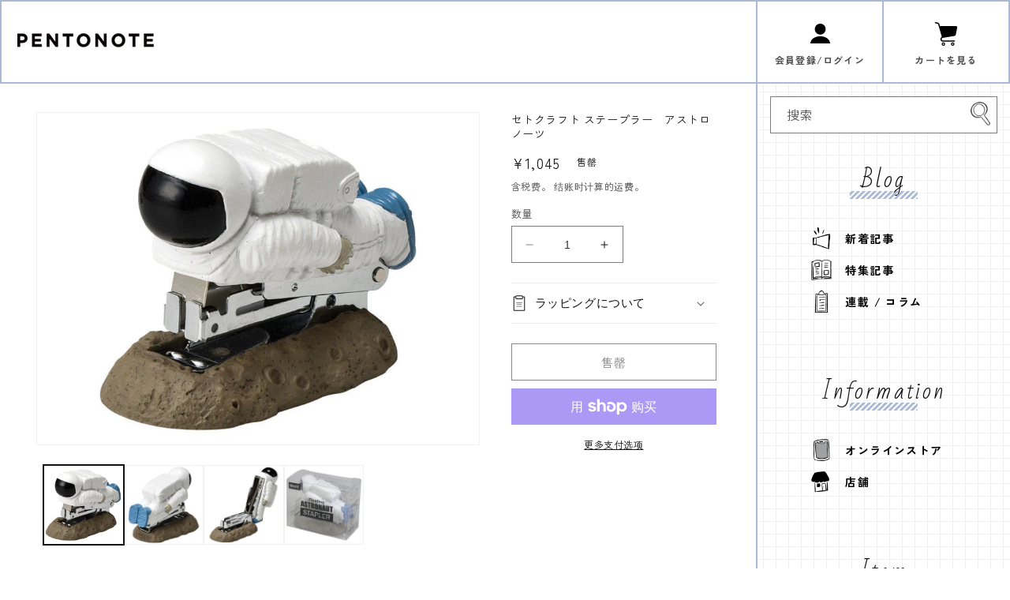

--- FILE ---
content_type: text/html; charset=utf-8
request_url: https://pentonotelife.com/zh/products/setocraft-astronaut-stapler
body_size: 32842
content:
<!doctype html>
<html class="no-js" lang="zh-CN">
  <head>   

    
<!-- Google Tag Manager -->
<script>(function(w,d,s,l,i){w[l]=w[l]||[];w[l].push({'gtm.start':
new Date().getTime(),event:'gtm.js'});var f=d.getElementsByTagName(s)[0],
j=d.createElement(s),dl=l!='dataLayer'?'&l='+l:'';j.async=true;j.src=
'https://www.googletagmanager.com/gtm.js?id='+i+dl;f.parentNode.insertBefore(j,f);
})(window,document,'script','dataLayer','GTM-WKFPFBW2');</script>
<!-- End Google Tag Manager -->

    
  


    <meta charset="utf-8">
    <meta http-equiv="X-UA-Compatible" content="IE=edge">
    <meta name="viewport" content="width=device-width,initial-scale=1">
    <meta name="theme-color" content="">
    <meta name="facebook-domain-verification" content="y2y8x9uj125qk0aeqes7coa4z5vrsr" />
    <link rel="canonical" href="https://pentonotelife.com/zh/products/setocraft-astronaut-stapler">
    <link rel="preconnect" href="https://cdn.shopify.com" crossorigin>
    <link rel="stylesheet" href="https://cdnjs.cloudflare.com/ajax/libs/font-awesome/6.4.0/css/all.min.css" integrity="sha512-iecdLmaskl7CVkqkXNQ/ZH/XLlvWZOJyj7Yy7tcenmpD1ypASozpmT/E0iPtmFIB46ZmdtAc9eNBvH0H/ZpiBw==" crossorigin="anonymous" referrerpolicy="no-referrer" /><link rel="icon" type="image/png" href="//pentonotelife.com/cdn/shop/files/faviconV2.png?crop=center&height=32&v=1686847325&width=32"><link rel="preconnect" href="https://fonts.shopifycdn.com" crossorigin><title>
      セトクラフト ステープラー アストロノーツ
 &ndash; 文化堂 │ Pentonote</title>

    
      <meta name="description" content="セトクラフト ステープラー　アストロノーツ 宇宙を遊泳するアストロノーツ型のステープラーです。 使わないときはデスクの上に飾っておいても楽しいシリーズです。   仕様 サイズ：幅35mm×奥行35mm×高さ120mm 質量：44g 材質：レジン、スチール  ">
    

    

<meta property="og:site_name" content="文化堂 │ Pentonote">
<meta property="og:url" content="https://pentonotelife.com/zh/products/setocraft-astronaut-stapler">
<meta property="og:title" content="セトクラフト ステープラー アストロノーツ">
<meta property="og:type" content="product">
<meta property="og:description" content="セトクラフト ステープラー　アストロノーツ 宇宙を遊泳するアストロノーツ型のステープラーです。 使わないときはデスクの上に飾っておいても楽しいシリーズです。   仕様 サイズ：幅35mm×奥行35mm×高さ120mm 質量：44g 材質：レジン、スチール  "><meta property="og:image" content="http://pentonotelife.com/cdn/shop/products/asutoronote-steprer.jpg?v=1686384067">
  <meta property="og:image:secure_url" content="https://pentonotelife.com/cdn/shop/products/asutoronote-steprer.jpg?v=1686384067">
  <meta property="og:image:width" content="1024">
  <meta property="og:image:height" content="768"><meta property="og:price:amount" content="1,045">
  <meta property="og:price:currency" content="JPY"><meta name="twitter:card" content="summary_large_image">
<meta name="twitter:title" content="セトクラフト ステープラー アストロノーツ">
<meta name="twitter:description" content="セトクラフト ステープラー　アストロノーツ 宇宙を遊泳するアストロノーツ型のステープラーです。 使わないときはデスクの上に飾っておいても楽しいシリーズです。   仕様 サイズ：幅35mm×奥行35mm×高さ120mm 質量：44g 材質：レジン、スチール  ">


    <script src="//pentonotelife.com/cdn/shop/t/2/assets/constants.js?v=95358004781563950421684683218" defer="defer"></script>
    <script src="//pentonotelife.com/cdn/shop/t/2/assets/pubsub.js?v=2921868252632587581684683218" defer="defer"></script>
    <script src="//pentonotelife.com/cdn/shop/t/2/assets/global.js?v=127210358271191040921684683218" defer="defer"></script>
    <script>window.performance && window.performance.mark && window.performance.mark('shopify.content_for_header.start');</script><meta name="google-site-verification" content="IuTxzZxxn-rVItTPXrbvx3i5eB_vZGLY1d4t1xZihdA">
<meta name="facebook-domain-verification" content="wm0su63hwy7erbgebuz7m1qxx91n2u">
<meta id="shopify-digital-wallet" name="shopify-digital-wallet" content="/75693916481/digital_wallets/dialog">
<meta name="shopify-checkout-api-token" content="4ce65e130e0f99b6fe2682b9c942ba6e">
<meta id="in-context-paypal-metadata" data-shop-id="75693916481" data-venmo-supported="false" data-environment="production" data-locale="zh_CN" data-paypal-v4="true" data-currency="JPY">
<link rel="alternate" hreflang="x-default" href="https://pentonotelife.com/products/setocraft-astronaut-stapler">
<link rel="alternate" hreflang="ja" href="https://pentonotelife.com/products/setocraft-astronaut-stapler">
<link rel="alternate" hreflang="ko" href="https://pentonotelife.com/ko/products/setocraft-astronaut-stapler">
<link rel="alternate" hreflang="zh-Hans" href="https://pentonotelife.com/zh/products/setocraft-astronaut-stapler">
<link rel="alternate" hreflang="zh-Hans-JP" href="https://pentonotelife.com/zh/products/setocraft-astronaut-stapler">
<link rel="alternate" type="application/json+oembed" href="https://pentonotelife.com/zh/products/setocraft-astronaut-stapler.oembed">
<script async="async" src="/checkouts/internal/preloads.js?locale=zh-JP"></script>
<link rel="preconnect" href="https://shop.app" crossorigin="anonymous">
<script async="async" src="https://shop.app/checkouts/internal/preloads.js?locale=zh-JP&shop_id=75693916481" crossorigin="anonymous"></script>
<script id="apple-pay-shop-capabilities" type="application/json">{"shopId":75693916481,"countryCode":"JP","currencyCode":"JPY","merchantCapabilities":["supports3DS"],"merchantId":"gid:\/\/shopify\/Shop\/75693916481","merchantName":"文化堂 │ Pentonote","requiredBillingContactFields":["postalAddress","email","phone"],"requiredShippingContactFields":["postalAddress","email","phone"],"shippingType":"shipping","supportedNetworks":["visa","masterCard","amex","jcb","discover"],"total":{"type":"pending","label":"文化堂 │ Pentonote","amount":"1.00"},"shopifyPaymentsEnabled":true,"supportsSubscriptions":true}</script>
<script id="shopify-features" type="application/json">{"accessToken":"4ce65e130e0f99b6fe2682b9c942ba6e","betas":["rich-media-storefront-analytics"],"domain":"pentonotelife.com","predictiveSearch":false,"shopId":75693916481,"locale":"zh-cn"}</script>
<script>var Shopify = Shopify || {};
Shopify.shop = "pentonote-b.myshopify.com";
Shopify.locale = "zh-CN";
Shopify.currency = {"active":"JPY","rate":"1.0"};
Shopify.country = "JP";
Shopify.theme = {"name":"beta_pentonote","id":150739190081,"schema_name":"Dawn","schema_version":"9.0.0","theme_store_id":887,"role":"main"};
Shopify.theme.handle = "null";
Shopify.theme.style = {"id":null,"handle":null};
Shopify.cdnHost = "pentonotelife.com/cdn";
Shopify.routes = Shopify.routes || {};
Shopify.routes.root = "/zh/";</script>
<script type="module">!function(o){(o.Shopify=o.Shopify||{}).modules=!0}(window);</script>
<script>!function(o){function n(){var o=[];function n(){o.push(Array.prototype.slice.apply(arguments))}return n.q=o,n}var t=o.Shopify=o.Shopify||{};t.loadFeatures=n(),t.autoloadFeatures=n()}(window);</script>
<script>
  window.ShopifyPay = window.ShopifyPay || {};
  window.ShopifyPay.apiHost = "shop.app\/pay";
  window.ShopifyPay.redirectState = null;
</script>
<script id="shop-js-analytics" type="application/json">{"pageType":"product"}</script>
<script defer="defer" async type="module" src="//pentonotelife.com/cdn/shopifycloud/shop-js/modules/v2/client.init-shop-cart-sync_DF731VOk.zh-CN.esm.js"></script>
<script defer="defer" async type="module" src="//pentonotelife.com/cdn/shopifycloud/shop-js/modules/v2/chunk.common_BjuTtzQd.esm.js"></script>
<script type="module">
  await import("//pentonotelife.com/cdn/shopifycloud/shop-js/modules/v2/client.init-shop-cart-sync_DF731VOk.zh-CN.esm.js");
await import("//pentonotelife.com/cdn/shopifycloud/shop-js/modules/v2/chunk.common_BjuTtzQd.esm.js");

  window.Shopify.SignInWithShop?.initShopCartSync?.({"fedCMEnabled":true,"windoidEnabled":true});

</script>
<script>
  window.Shopify = window.Shopify || {};
  if (!window.Shopify.featureAssets) window.Shopify.featureAssets = {};
  window.Shopify.featureAssets['shop-js'] = {"shop-cart-sync":["modules/v2/client.shop-cart-sync_BMhtK9E2.zh-CN.esm.js","modules/v2/chunk.common_BjuTtzQd.esm.js"],"init-fed-cm":["modules/v2/client.init-fed-cm_ChKWE8QW.zh-CN.esm.js","modules/v2/chunk.common_BjuTtzQd.esm.js"],"shop-button":["modules/v2/client.shop-button_gLtb4kow.zh-CN.esm.js","modules/v2/chunk.common_BjuTtzQd.esm.js"],"shop-cash-offers":["modules/v2/client.shop-cash-offers_Cd75Qki4.zh-CN.esm.js","modules/v2/chunk.common_BjuTtzQd.esm.js","modules/v2/chunk.modal_DGevVa0B.esm.js"],"init-windoid":["modules/v2/client.init-windoid_BSlVRwR5.zh-CN.esm.js","modules/v2/chunk.common_BjuTtzQd.esm.js"],"shop-toast-manager":["modules/v2/client.shop-toast-manager_RkiWDYQq.zh-CN.esm.js","modules/v2/chunk.common_BjuTtzQd.esm.js"],"init-shop-email-lookup-coordinator":["modules/v2/client.init-shop-email-lookup-coordinator_Y9tTZFdv.zh-CN.esm.js","modules/v2/chunk.common_BjuTtzQd.esm.js"],"init-shop-cart-sync":["modules/v2/client.init-shop-cart-sync_DF731VOk.zh-CN.esm.js","modules/v2/chunk.common_BjuTtzQd.esm.js"],"avatar":["modules/v2/client.avatar_BTnouDA3.zh-CN.esm.js"],"pay-button":["modules/v2/client.pay-button_BMUWv-Xt.zh-CN.esm.js","modules/v2/chunk.common_BjuTtzQd.esm.js"],"init-customer-accounts":["modules/v2/client.init-customer-accounts_BE6_0VRa.zh-CN.esm.js","modules/v2/client.shop-login-button_atjYQZQw.zh-CN.esm.js","modules/v2/chunk.common_BjuTtzQd.esm.js","modules/v2/chunk.modal_DGevVa0B.esm.js"],"init-shop-for-new-customer-accounts":["modules/v2/client.init-shop-for-new-customer-accounts_CnyV3M27.zh-CN.esm.js","modules/v2/client.shop-login-button_atjYQZQw.zh-CN.esm.js","modules/v2/chunk.common_BjuTtzQd.esm.js","modules/v2/chunk.modal_DGevVa0B.esm.js"],"shop-login-button":["modules/v2/client.shop-login-button_atjYQZQw.zh-CN.esm.js","modules/v2/chunk.common_BjuTtzQd.esm.js","modules/v2/chunk.modal_DGevVa0B.esm.js"],"init-customer-accounts-sign-up":["modules/v2/client.init-customer-accounts-sign-up_CwfPmqI7.zh-CN.esm.js","modules/v2/client.shop-login-button_atjYQZQw.zh-CN.esm.js","modules/v2/chunk.common_BjuTtzQd.esm.js","modules/v2/chunk.modal_DGevVa0B.esm.js"],"shop-follow-button":["modules/v2/client.shop-follow-button_CoQ_EElg.zh-CN.esm.js","modules/v2/chunk.common_BjuTtzQd.esm.js","modules/v2/chunk.modal_DGevVa0B.esm.js"],"checkout-modal":["modules/v2/client.checkout-modal_B8hI39mv.zh-CN.esm.js","modules/v2/chunk.common_BjuTtzQd.esm.js","modules/v2/chunk.modal_DGevVa0B.esm.js"],"lead-capture":["modules/v2/client.lead-capture_D_jcpqCM.zh-CN.esm.js","modules/v2/chunk.common_BjuTtzQd.esm.js","modules/v2/chunk.modal_DGevVa0B.esm.js"],"shop-login":["modules/v2/client.shop-login_pDqjq2n4.zh-CN.esm.js","modules/v2/chunk.common_BjuTtzQd.esm.js","modules/v2/chunk.modal_DGevVa0B.esm.js"],"payment-terms":["modules/v2/client.payment-terms_CxygmIZF.zh-CN.esm.js","modules/v2/chunk.common_BjuTtzQd.esm.js","modules/v2/chunk.modal_DGevVa0B.esm.js"]};
</script>
<script>(function() {
  var isLoaded = false;
  function asyncLoad() {
    if (isLoaded) return;
    isLoaded = true;
    var urls = ["https:\/\/gift-script-pr.pages.dev\/script.js?shop=pentonote-b.myshopify.com"];
    for (var i = 0; i < urls.length; i++) {
      var s = document.createElement('script');
      s.type = 'text/javascript';
      s.async = true;
      s.src = urls[i];
      var x = document.getElementsByTagName('script')[0];
      x.parentNode.insertBefore(s, x);
    }
  };
  if(window.attachEvent) {
    window.attachEvent('onload', asyncLoad);
  } else {
    window.addEventListener('load', asyncLoad, false);
  }
})();</script>
<script id="__st">var __st={"a":75693916481,"offset":32400,"reqid":"6f95ad36-9eb1-4fc4-8b4a-d166d44269ab-1768842051","pageurl":"pentonotelife.com\/zh\/products\/setocraft-astronaut-stapler","u":"4ab398ac3543","p":"product","rtyp":"product","rid":8365140508993};</script>
<script>window.ShopifyPaypalV4VisibilityTracking = true;</script>
<script id="captcha-bootstrap">!function(){'use strict';const t='contact',e='account',n='new_comment',o=[[t,t],['blogs',n],['comments',n],[t,'customer']],c=[[e,'customer_login'],[e,'guest_login'],[e,'recover_customer_password'],[e,'create_customer']],r=t=>t.map((([t,e])=>`form[action*='/${t}']:not([data-nocaptcha='true']) input[name='form_type'][value='${e}']`)).join(','),a=t=>()=>t?[...document.querySelectorAll(t)].map((t=>t.form)):[];function s(){const t=[...o],e=r(t);return a(e)}const i='password',u='form_key',d=['recaptcha-v3-token','g-recaptcha-response','h-captcha-response',i],f=()=>{try{return window.sessionStorage}catch{return}},m='__shopify_v',_=t=>t.elements[u];function p(t,e,n=!1){try{const o=window.sessionStorage,c=JSON.parse(o.getItem(e)),{data:r}=function(t){const{data:e,action:n}=t;return t[m]||n?{data:e,action:n}:{data:t,action:n}}(c);for(const[e,n]of Object.entries(r))t.elements[e]&&(t.elements[e].value=n);n&&o.removeItem(e)}catch(o){console.error('form repopulation failed',{error:o})}}const l='form_type',E='cptcha';function T(t){t.dataset[E]=!0}const w=window,h=w.document,L='Shopify',v='ce_forms',y='captcha';let A=!1;((t,e)=>{const n=(g='f06e6c50-85a8-45c8-87d0-21a2b65856fe',I='https://cdn.shopify.com/shopifycloud/storefront-forms-hcaptcha/ce_storefront_forms_captcha_hcaptcha.v1.5.2.iife.js',D={infoText:'受 hCaptcha 保护',privacyText:'隐私',termsText:'条款'},(t,e,n)=>{const o=w[L][v],c=o.bindForm;if(c)return c(t,g,e,D).then(n);var r;o.q.push([[t,g,e,D],n]),r=I,A||(h.body.append(Object.assign(h.createElement('script'),{id:'captcha-provider',async:!0,src:r})),A=!0)});var g,I,D;w[L]=w[L]||{},w[L][v]=w[L][v]||{},w[L][v].q=[],w[L][y]=w[L][y]||{},w[L][y].protect=function(t,e){n(t,void 0,e),T(t)},Object.freeze(w[L][y]),function(t,e,n,w,h,L){const[v,y,A,g]=function(t,e,n){const i=e?o:[],u=t?c:[],d=[...i,...u],f=r(d),m=r(i),_=r(d.filter((([t,e])=>n.includes(e))));return[a(f),a(m),a(_),s()]}(w,h,L),I=t=>{const e=t.target;return e instanceof HTMLFormElement?e:e&&e.form},D=t=>v().includes(t);t.addEventListener('submit',(t=>{const e=I(t);if(!e)return;const n=D(e)&&!e.dataset.hcaptchaBound&&!e.dataset.recaptchaBound,o=_(e),c=g().includes(e)&&(!o||!o.value);(n||c)&&t.preventDefault(),c&&!n&&(function(t){try{if(!f())return;!function(t){const e=f();if(!e)return;const n=_(t);if(!n)return;const o=n.value;o&&e.removeItem(o)}(t);const e=Array.from(Array(32),(()=>Math.random().toString(36)[2])).join('');!function(t,e){_(t)||t.append(Object.assign(document.createElement('input'),{type:'hidden',name:u})),t.elements[u].value=e}(t,e),function(t,e){const n=f();if(!n)return;const o=[...t.querySelectorAll(`input[type='${i}']`)].map((({name:t})=>t)),c=[...d,...o],r={};for(const[a,s]of new FormData(t).entries())c.includes(a)||(r[a]=s);n.setItem(e,JSON.stringify({[m]:1,action:t.action,data:r}))}(t,e)}catch(e){console.error('failed to persist form',e)}}(e),e.submit())}));const S=(t,e)=>{t&&!t.dataset[E]&&(n(t,e.some((e=>e===t))),T(t))};for(const o of['focusin','change'])t.addEventListener(o,(t=>{const e=I(t);D(e)&&S(e,y())}));const B=e.get('form_key'),M=e.get(l),P=B&&M;t.addEventListener('DOMContentLoaded',(()=>{const t=y();if(P)for(const e of t)e.elements[l].value===M&&p(e,B);[...new Set([...A(),...v().filter((t=>'true'===t.dataset.shopifyCaptcha))])].forEach((e=>S(e,t)))}))}(h,new URLSearchParams(w.location.search),n,t,e,['guest_login'])})(!0,!1)}();</script>
<script integrity="sha256-4kQ18oKyAcykRKYeNunJcIwy7WH5gtpwJnB7kiuLZ1E=" data-source-attribution="shopify.loadfeatures" defer="defer" src="//pentonotelife.com/cdn/shopifycloud/storefront/assets/storefront/load_feature-a0a9edcb.js" crossorigin="anonymous"></script>
<script crossorigin="anonymous" defer="defer" src="//pentonotelife.com/cdn/shopifycloud/storefront/assets/shopify_pay/storefront-65b4c6d7.js?v=20250812"></script>
<script data-source-attribution="shopify.dynamic_checkout.dynamic.init">var Shopify=Shopify||{};Shopify.PaymentButton=Shopify.PaymentButton||{isStorefrontPortableWallets:!0,init:function(){window.Shopify.PaymentButton.init=function(){};var t=document.createElement("script");t.src="https://pentonotelife.com/cdn/shopifycloud/portable-wallets/latest/portable-wallets.zh-cn.js",t.type="module",document.head.appendChild(t)}};
</script>
<script data-source-attribution="shopify.dynamic_checkout.buyer_consent">
  function portableWalletsHideBuyerConsent(e){var t=document.getElementById("shopify-buyer-consent"),n=document.getElementById("shopify-subscription-policy-button");t&&n&&(t.classList.add("hidden"),t.setAttribute("aria-hidden","true"),n.removeEventListener("click",e))}function portableWalletsShowBuyerConsent(e){var t=document.getElementById("shopify-buyer-consent"),n=document.getElementById("shopify-subscription-policy-button");t&&n&&(t.classList.remove("hidden"),t.removeAttribute("aria-hidden"),n.addEventListener("click",e))}window.Shopify?.PaymentButton&&(window.Shopify.PaymentButton.hideBuyerConsent=portableWalletsHideBuyerConsent,window.Shopify.PaymentButton.showBuyerConsent=portableWalletsShowBuyerConsent);
</script>
<script>
  function portableWalletsCleanup(e){e&&e.src&&console.error("Failed to load portable wallets script "+e.src);var t=document.querySelectorAll("shopify-accelerated-checkout .shopify-payment-button__skeleton, shopify-accelerated-checkout-cart .wallet-cart-button__skeleton"),e=document.getElementById("shopify-buyer-consent");for(let e=0;e<t.length;e++)t[e].remove();e&&e.remove()}function portableWalletsNotLoadedAsModule(e){e instanceof ErrorEvent&&"string"==typeof e.message&&e.message.includes("import.meta")&&"string"==typeof e.filename&&e.filename.includes("portable-wallets")&&(window.removeEventListener("error",portableWalletsNotLoadedAsModule),window.Shopify.PaymentButton.failedToLoad=e,"loading"===document.readyState?document.addEventListener("DOMContentLoaded",window.Shopify.PaymentButton.init):window.Shopify.PaymentButton.init())}window.addEventListener("error",portableWalletsNotLoadedAsModule);
</script>

<script type="module" src="https://pentonotelife.com/cdn/shopifycloud/portable-wallets/latest/portable-wallets.zh-cn.js" onError="portableWalletsCleanup(this)" crossorigin="anonymous"></script>
<script nomodule>
  document.addEventListener("DOMContentLoaded", portableWalletsCleanup);
</script>

<link id="shopify-accelerated-checkout-styles" rel="stylesheet" media="screen" href="https://pentonotelife.com/cdn/shopifycloud/portable-wallets/latest/accelerated-checkout-backwards-compat.css" crossorigin="anonymous">
<style id="shopify-accelerated-checkout-cart">
        #shopify-buyer-consent {
  margin-top: 1em;
  display: inline-block;
  width: 100%;
}

#shopify-buyer-consent.hidden {
  display: none;
}

#shopify-subscription-policy-button {
  background: none;
  border: none;
  padding: 0;
  text-decoration: underline;
  font-size: inherit;
  cursor: pointer;
}

#shopify-subscription-policy-button::before {
  box-shadow: none;
}

      </style>
<link rel="stylesheet" media="screen" href="//pentonotelife.com/cdn/shop/t/2/compiled_assets/styles.css?v=13397">
<script>window.performance && window.performance.mark && window.performance.mark('shopify.content_for_header.end');</script>


    <style data-shopify>
      @font-face {
  font-family: Assistant;
  font-weight: 400;
  font-style: normal;
  font-display: swap;
  src: url("//pentonotelife.com/cdn/fonts/assistant/assistant_n4.9120912a469cad1cc292572851508ca49d12e768.woff2") format("woff2"),
       url("//pentonotelife.com/cdn/fonts/assistant/assistant_n4.6e9875ce64e0fefcd3f4446b7ec9036b3ddd2985.woff") format("woff");
}

      @font-face {
  font-family: Assistant;
  font-weight: 700;
  font-style: normal;
  font-display: swap;
  src: url("//pentonotelife.com/cdn/fonts/assistant/assistant_n7.bf44452348ec8b8efa3aa3068825305886b1c83c.woff2") format("woff2"),
       url("//pentonotelife.com/cdn/fonts/assistant/assistant_n7.0c887fee83f6b3bda822f1150b912c72da0f7b64.woff") format("woff");
}

      
      
      @font-face {
  font-family: Assistant;
  font-weight: 400;
  font-style: normal;
  font-display: swap;
  src: url("//pentonotelife.com/cdn/fonts/assistant/assistant_n4.9120912a469cad1cc292572851508ca49d12e768.woff2") format("woff2"),
       url("//pentonotelife.com/cdn/fonts/assistant/assistant_n4.6e9875ce64e0fefcd3f4446b7ec9036b3ddd2985.woff") format("woff");
}


      :root {
        --font-body-family: Assistant, sans-serif;
        --font-body-style: normal;
        --font-body-weight: 400;
        --font-body-weight-bold: 700;

        --font-heading-family: Assistant, sans-serif;
        --font-heading-style: normal;
        --font-heading-weight: 400;

        --font-body-scale: 1.0;
        --font-heading-scale: 1.0;

        --color-base-text: 18, 18, 18;
        --color-shadow: 18, 18, 18;
        --color-base-background-1: 255, 255, 255;
        --color-base-background-2: 243, 243, 243;
        --color-base-solid-button-labels: 255, 255, 255;
        --color-base-outline-button-labels: 18, 18, 18;
        --color-base-accent-1: 170, 186, 213;
        --color-base-accent-2: 236, 84, 69;
        --payment-terms-background-color: #ffffff;

        --gradient-base-background-1: #ffffff;
        --gradient-base-background-2: #f3f3f3;
        --gradient-base-accent-1: #aabad5;
        --gradient-base-accent-2: #ec5445;

        --media-padding: px;
        --media-border-opacity: 0.05;
        --media-border-width: 1px;
        --media-radius: 0px;
        --media-shadow-opacity: 0.0;
        --media-shadow-horizontal-offset: 0px;
        --media-shadow-vertical-offset: 4px;
        --media-shadow-blur-radius: 5px;
        --media-shadow-visible: 0;

        --page-width: 120rem;
        --page-width-margin: 0rem;

        --product-card-image-padding: 0.0rem;
        --product-card-corner-radius: 0.0rem;
        --product-card-text-alignment: left;
        --product-card-border-width: 0.0rem;
        --product-card-border-opacity: 0.1;
        --product-card-shadow-opacity: 0.0;
        --product-card-shadow-visible: 0;
        --product-card-shadow-horizontal-offset: 0.0rem;
        --product-card-shadow-vertical-offset: 0.4rem;
        --product-card-shadow-blur-radius: 0.5rem;

        --collection-card-image-padding: 0.0rem;
        --collection-card-corner-radius: 0.0rem;
        --collection-card-text-alignment: left;
        --collection-card-border-width: 0.0rem;
        --collection-card-border-opacity: 0.1;
        --collection-card-shadow-opacity: 0.0;
        --collection-card-shadow-visible: 0;
        --collection-card-shadow-horizontal-offset: 0.0rem;
        --collection-card-shadow-vertical-offset: 0.4rem;
        --collection-card-shadow-blur-radius: 0.5rem;

        --blog-card-image-padding: 0.0rem;
        --blog-card-corner-radius: 0.0rem;
        --blog-card-text-alignment: left;
        --blog-card-border-width: 0.0rem;
        --blog-card-border-opacity: 0.1;
        --blog-card-shadow-opacity: 0.0;
        --blog-card-shadow-visible: 0;
        --blog-card-shadow-horizontal-offset: 0.0rem;
        --blog-card-shadow-vertical-offset: 0.4rem;
        --blog-card-shadow-blur-radius: 0.5rem;

        --badge-corner-radius: 4.0rem;

        --popup-border-width: 1px;
        --popup-border-opacity: 0.1;
        --popup-corner-radius: 0px;
        --popup-shadow-opacity: 0.0;
        --popup-shadow-horizontal-offset: 0px;
        --popup-shadow-vertical-offset: 4px;
        --popup-shadow-blur-radius: 5px;

        --drawer-border-width: 1px;
        --drawer-border-opacity: 0.1;
        --drawer-shadow-opacity: 0.0;
        --drawer-shadow-horizontal-offset: 0px;
        --drawer-shadow-vertical-offset: 4px;
        --drawer-shadow-blur-radius: 5px;

        --spacing-sections-desktop: 0px;
        --spacing-sections-mobile: 0px;

        --grid-desktop-vertical-spacing: 8px;
        --grid-desktop-horizontal-spacing: 8px;
        --grid-mobile-vertical-spacing: 4px;
        --grid-mobile-horizontal-spacing: 4px;

        --text-boxes-border-opacity: 0.1;
        --text-boxes-border-width: 0px;
        --text-boxes-radius: 0px;
        --text-boxes-shadow-opacity: 0.0;
        --text-boxes-shadow-visible: 0;
        --text-boxes-shadow-horizontal-offset: 0px;
        --text-boxes-shadow-vertical-offset: 4px;
        --text-boxes-shadow-blur-radius: 5px;

        --buttons-radius: 0px;
        --buttons-radius-outset: 0px;
        --buttons-border-width: 1px;
        --buttons-border-opacity: 1.0;
        --buttons-shadow-opacity: 0.0;
        --buttons-shadow-visible: 0;
        --buttons-shadow-horizontal-offset: 0px;
        --buttons-shadow-vertical-offset: 4px;
        --buttons-shadow-blur-radius: 5px;
        --buttons-border-offset: 0px;

        --inputs-radius: 0px;
        --inputs-border-width: 1px;
        --inputs-border-opacity: 0.55;
        --inputs-shadow-opacity: 0.0;
        --inputs-shadow-horizontal-offset: 0px;
        --inputs-margin-offset: 0px;
        --inputs-shadow-vertical-offset: 4px;
        --inputs-shadow-blur-radius: 5px;
        --inputs-radius-outset: 0px;

        --variant-pills-radius: 40px;
        --variant-pills-border-width: 1px;
        --variant-pills-border-opacity: 0.55;
        --variant-pills-shadow-opacity: 0.0;
        --variant-pills-shadow-horizontal-offset: 0px;
        --variant-pills-shadow-vertical-offset: 4px;
        --variant-pills-shadow-blur-radius: 5px;
      }

      *,
      *::before,
      *::after {
        box-sizing: inherit;
      }

      html {
        box-sizing: border-box;
        font-size: calc(var(--font-body-scale) * 62.5%);
        height: 100%;
      }

      body {
        display: grid;
        grid-template-rows: auto auto 1fr auto;
        grid-template-columns: 100%;
        min-height: 100%;
        margin: 0;
        font-size: 1.5rem;
        letter-spacing: 0.06rem;
        line-height: calc(1 + 0.8 / var(--font-body-scale));
        font-family: var(--font-body-family);
        font-style: var(--font-body-style);
        font-weight: var(--font-body-weight);
      }

      @media screen and (min-width: 750px) {
        body {
          font-size: 1.6rem;
        }
      }
    </style>

    <link href="//pentonotelife.com/cdn/shop/t/2/assets/base.css?v=41885044713213420221717569636" rel="stylesheet" type="text/css" media="all" />
    <link href="//pentonotelife.com/cdn/shop/t/2/assets/reset.css?v=144224077171968317081686125649" rel="stylesheet" type="text/css" media="all" />
<link href="//pentonotelife.com/cdn/shop/t/2/assets/common.css?v=26068828450098922981716047034" rel="stylesheet" type="text/css" media="all" />
<link rel="preload" as="font" href="//pentonotelife.com/cdn/fonts/assistant/assistant_n4.9120912a469cad1cc292572851508ca49d12e768.woff2" type="font/woff2" crossorigin><link rel="preload" as="font" href="//pentonotelife.com/cdn/fonts/assistant/assistant_n4.9120912a469cad1cc292572851508ca49d12e768.woff2" type="font/woff2" crossorigin><link rel="stylesheet" href="//pentonotelife.com/cdn/shop/t/2/assets/component-predictive-search.css?v=85913294783299393391684683218" media="print" onload="this.media='all'"><script>document.documentElement.className = document.documentElement.className.replace('no-js', 'js');
    if (Shopify.designMode) {
      document.documentElement.classList.add('shopify-design-mode');
    }
    </script>
  
                      <script src="//pentonotelife.com/cdn/shop/t/2/assets/bss-file-configdata.js?v=67333215579335251181686541148" type="text/javascript"></script> <script src="//pentonotelife.com/cdn/shop/t/2/assets/bss-file-configdata-banner.js?v=151034973688681356691686249181" type="text/javascript"></script> <script src="//pentonotelife.com/cdn/shop/t/2/assets/bss-file-configdata-popup.js?v=173992696638277510541686249182" type="text/javascript"></script><script>
                if (typeof BSS_PL == 'undefined') {
                    var BSS_PL = {};
                }
                var bssPlApiServer = "https://product-labels-pro.bsscommerce.com";
                BSS_PL.customerTags = 'null';
                BSS_PL.customerId = 'null';
                BSS_PL.configData = configDatas;
                BSS_PL.configDataBanner = configDataBanners ? configDataBanners : [];
                BSS_PL.configDataPopup = configDataPopups ? configDataPopups : [];
                BSS_PL.storeId = 35142;
                BSS_PL.currentPlan = "false";
                BSS_PL.storeIdCustomOld = "10678";
                BSS_PL.storeIdOldWIthPriority = "12200";
                BSS_PL.apiServerProduction = "https://product-labels-pro.bsscommerce.com";
                
                BSS_PL.integration = {"laiReview":{"status":0,"config":[]}}
                </script>
            <style>
.homepage-slideshow .slick-slide .bss_pl_img {
    visibility: hidden !important;
}
</style><script>function fixBugForStores($, BSS_PL, parent, page, htmlLabel) { return false;}</script>
                      <script src="//ajax.googleapis.com/ajax/libs/jquery/2.2.3/jquery.min.js" type="text/javascript"></script>
                        <!-- BEGIN app block: shopify://apps/all-in-gift/blocks/embed/14c78036-27a0-4098-a9e3-c3f1525dedff --><script id='huckleberry-all-in-gift-embed-script' type="text/javascript" src="https://gift-script-pr.pages.dev/script.js?shop=pentonote-b.myshopify.com" defer></script>
<!-- END app block --><!-- BEGIN app block: shopify://apps/king-product-options-variant/blocks/app-embed/ce104259-52b1-4720-9ecf-76b34cae0401 -->
    
        <!-- BEGIN app snippet: option.v1 --><link href="//cdn.shopify.com/extensions/019b4e43-a383-7f0c-979c-7303d462adcd/king-product-options-variant-70/assets/ymq-option.css" rel="stylesheet" type="text/css" media="all" />
<link async href='https://option.ymq.cool/option/bottom.css' rel='stylesheet'> 
<style id="ymq-jsstyle"></style>
<script data-asyncLoad='asyncLoad' data-mbAt2ktK3Dmszf6K="mbAt2ktK3Dmszf6K">
    window.best_option = window.best_option || {}; 

    best_option.shop = `pentonote-b.myshopify.com`; 

    best_option.page = `product`; 

    best_option.ymq_option_branding = {}; 
      
        best_option.ymq_option_branding = {"button":{"--button-background-checked-color":"#000000","--button-background-color":"#FFFFFF","--button-background-disabled-color":"#FFFFFF","--button-border-checked-color":"#000000","--button-border-color":"#000000","--button-border-disabled-color":"#000000","--button-font-checked-color":"#FFFFFF","--button-font-disabled-color":"#cccccc","--button-font-color":"#000000","--button-border-radius":"4","--button-font-size":"16","--button-line-height":"20","--button-margin-l-r":"4","--button-margin-u-d":"4","--button-padding-l-r":"16","--button-padding-u-d":"10"},"radio":{"--radio-border-color":"#BBC1E1","--radio-border-checked-color":"#BBC1E1","--radio-border-disabled-color":"#BBC1E1","--radio-border-hover-color":"#BBC1E1","--radio-background-color":"#FFFFFF","--radio-background-checked-color":"#275EFE","--radio-background-disabled-color":"#E1E6F9","--radio-background-hover-color":"#FFFFFF","--radio-inner-color":"#E1E6F9","--radio-inner-checked-color":"#FFFFFF","--radio-inner-disabled-color":"#FFFFFF"},"input":{"--input-background-checked-color":"#FFFFFF","--input-background-color":"#FFFFFF","--input-border-checked-color":"#000000","--input-border-color":"#717171","--input-font-checked-color":"#000000","--input-font-color":"#000000","--input-border-radius":"4","--input-font-size":"14","--input-padding-l-r":"16","--input-padding-u-d":"9","--input-width":"100","--input-max-width":"400"},"select":{"--select-border-color":"#000000","--select-border-checked-color":"#000000","--select-background-color":"#FFFFFF","--select-background-checked-color":"#FFFFFF","--select-font-color":"#000000","--select-font-checked-color":"#000000","--select-option-background-color":"#FFFFFF","--select-option-background-checked-color":"#F5F9FF","--select-option-background-disabled-color":"#FFFFFF","--select-option-font-color":"#000000","--select-option-font-checked-color":"#000000","--select-option-font-disabled-color":"#CCCCCC","--select-padding-u-d":"9","--select-padding-l-r":"16","--select-option-padding-u-d":"9","--select-option-padding-l-r":"16","--select-width":"100","--select-max-width":"400","--select-font-size":"14","--select-border-radius":"0"},"multiple":{"--multiple-background-color":"#F5F9FF","--multiple-font-color":"#000000","--multiple-padding-u-d":"2","--multiple-padding-l-r":"8","--multiple-font-size":"12","--multiple-border-radius":"0"},"img":{"--img-border-color":"#E1E1E1","--img-border-checked-color":"#000000","--img-border-disabled-color":"#000000","--img-width":"50","--img-height":"50","--img-margin-u-d":"2","--img-margin-l-r":"2","--img-border-radius":"4"},"upload":{"--upload-background-color":"#409EFF","--upload-font-color":"#FFFFFF","--upload-border-color":"#409EFF","--upload-padding-u-d":"12","--upload-padding-l-r":"20","--upload-font-size":"12","--upload-border-radius":"4"},"cart":{"--cart-border-color":"#000000","--buy-border-color":"#000000","--cart-border-hover-color":"#000000","--buy-border-hover-color":"#000000","--cart-background-color":"#000000","--buy-background-color":"#000000","--cart-background-hover-color":"#000000","--buy-background-hover-color":"#000000","--cart-font-color":"#FFFFFF","--buy-font-color":"#FFFFFF","--cart-font-hover-color":"#FFFFFF","--buy-font-hover-color":"#FFFFFF","--cart-padding-u-d":"12","--cart-padding-l-r":"16","--buy-padding-u-d":"12","--buy-padding-l-r":"16","--cart-margin-u-d":"4","--cart-margin-l-r":"0","--buy-margin-u-d":"4","--buy-margin-l-r":"0","--cart-width":"100","--cart-max-width":"800","--buy-width":"100","--buy-max-width":"800","--cart-font-size":"14","--cart-border-radius":"0","--buy-font-size":"14","--buy-border-radius":"0"},"quantity":{"--quantity-border-color":"#A6A3A3","--quantity-font-color":"#000000","--quantity-background-color":"#FFFFFF","--quantity-width":"150","--quantity-height":"40","--quantity-font-size":"14","--quantity-border-radius":"0"},"global":{"--global-title-color":"#000000","--global-help-color":"#000000","--global-error-color":"#DC3545","--global-title-font-size":"14","--global-help-font-size":"12","--global-error-font-size":"12","--global-margin-top":"0","--global-margin-bottom":"20","--global-margin-left":"0","--global-margin-right":"0","--global-title-margin-top":"0","--global-title-margin-bottom":"5","--global-title-margin-left":"0","--global-title-margin-right":"0","--global-help-margin-top":"5","--global-help-margin-bottom":"0","--global-help-margin-left":"0","--global-help-margin-right":"0","--global-error-margin-top":"5","--global-error-margin-bottom":"0","--global-error-margin-left":"0","--global-error-margin-right":"0"},"discount":{"--new-discount-normal-color":"#1878B9","--new-discount-error-color":"#E22120","--new-discount-layout":"flex-end"},"lan":{"require":"This is a required field.","email":"Please enter a valid email address.","phone":"Please enter the correct phone.","number":"Please enter an number.","integer":"Please enter an integer.","min_char":"Please enter no less than %s characters.","max_char":"Please enter no more than %s characters.","max_s":"Please choose less than %s options.","min_s":"Please choose more than %s options.","total_s":"Please choose %s options.","min":"Please enter no less than %s.","max":"Please enter no more than %s.","currency":"JPY","sold_out":"sold out","please_choose":"Please choose","add_to_cart":"ADD TO CART","buy_it_now":"BUY IT NOW","add_price_text":"Selection will add %s to the price","discount_code":"Discount code","application":"Apply","discount_error1":"Enter a valid discount code","discount_error2":"discount code isn't valid for the items in your cart"},"price":{"--price-border-color":"#000000","--price-background-color":"#FFFFFF","--price-font-color":"#000000","--price-price-font-color":"#03de90","--price-padding-u-d":"9","--price-padding-l-r":"16","--price-width":"100","--price-max-width":"400","--price-font-size":"14","--price-border-radius":"0"},"extra":{"is_show":"0","plan":"0","quantity-box":"0","price-value":"3,4,15,6,16,7","variant-original-margin-bottom":"15","strong-dorp-down":0,"radio-unchecked":1,"close-cart-rate":1,"automic-swatch-ajax":1,"img-option-bigger":0,"add-button-reload":1,"version":200,"img_cdn":1,"show_wholesale_pricing_fixed":0,"real-time-upload":1,"buy-now-new":1,"option_value_split":", ","form-box-new":1,"color-swatch-title":""}}; 
     
        
    best_option.product = {"id":8365140508993,"title":"セトクラフト ステープラー　アストロノーツ","handle":"setocraft-astronaut-stapler","description":"\u003ch2 class=\"a-heading_text\"\u003eセトクラフト ステープラー　アストロノーツ\u003c\/h2\u003e\n\u003cp\u003e宇宙を遊泳するアストロノーツ型のステープラーです。\u003c\/p\u003e\n\u003cp\u003e使わないときはデスクの上に飾っておいても楽しいシリーズです。\u003c\/p\u003e\n\u003cp\u003e \u003c\/p\u003e\n\u003cp\u003e\u003cstrong\u003e仕様\u003c\/strong\u003e\u003c\/p\u003e\n\u003cp\u003e\u003cspan class=\"a-span u-text-normal\"\u003e\u003cspan\u003eサイズ：幅35mm×奥行35mm×高さ120mm \u003c\/span\u003e\u003c\/span\u003e\u003c\/p\u003e\n\u003cp\u003e\u003cspan class=\"a-span u-text-normal\"\u003e\u003cspan\u003e質量：44g \u003c\/span\u003e\u003c\/span\u003e\u003c\/p\u003e\n\u003cp\u003e\u003cspan class=\"a-span u-text-normal\"\u003e\u003cspan\u003e材質：レジン、スチール\u003c\/span\u003e\u003c\/span\u003e\u003c\/p\u003e\n\u003cp\u003e \u003c\/p\u003e","published_at":"2023-06-10T17:01:01+09:00","created_at":"2023-06-10T17:01:07+09:00","vendor":"Pentonote","type":"","tags":["ステープラー","セトクラフト","セレクト文具"],"price":104500,"price_min":104500,"price_max":104500,"available":false,"price_varies":false,"compare_at_price":null,"compare_at_price_min":0,"compare_at_price_max":0,"compare_at_price_varies":false,"variants":[{"id":45327502442817,"title":"Default Title","option1":"Default Title","option2":null,"option3":null,"sku":"4945119099247","requires_shipping":true,"taxable":true,"featured_image":null,"available":false,"name":"セトクラフト ステープラー　アストロノーツ","public_title":null,"options":["Default Title"],"price":104500,"weight":0,"compare_at_price":null,"inventory_management":"shopify","barcode":"4945119099247","requires_selling_plan":false,"selling_plan_allocations":[]}],"images":["\/\/pentonotelife.com\/cdn\/shop\/products\/asutoronote-steprer.jpg?v=1686384067","\/\/pentonotelife.com\/cdn\/shop\/products\/KK12193_3L2.jpg?v=1686384067","\/\/pentonotelife.com\/cdn\/shop\/products\/KK12193_3L3.jpg?v=1686384067","\/\/pentonotelife.com\/cdn\/shop\/products\/KK12193_3L4.jpg?v=1686384067"],"featured_image":"\/\/pentonotelife.com\/cdn\/shop\/products\/asutoronote-steprer.jpg?v=1686384067","options":["Title"],"media":[{"alt":"セトクラフトのステープラー（アストロノーツ）","id":33931910349121,"position":1,"preview_image":{"aspect_ratio":1.333,"height":768,"width":1024,"src":"\/\/pentonotelife.com\/cdn\/shop\/products\/asutoronote-steprer.jpg?v=1686384067"},"aspect_ratio":1.333,"height":768,"media_type":"image","src":"\/\/pentonotelife.com\/cdn\/shop\/products\/asutoronote-steprer.jpg?v=1686384067","width":1024},{"alt":"セトクラフトのステープラー（アストロノーツ）","id":33931910381889,"position":2,"preview_image":{"aspect_ratio":1.0,"height":600,"width":600,"src":"\/\/pentonotelife.com\/cdn\/shop\/products\/KK12193_3L2.jpg?v=1686384067"},"aspect_ratio":1.0,"height":600,"media_type":"image","src":"\/\/pentonotelife.com\/cdn\/shop\/products\/KK12193_3L2.jpg?v=1686384067","width":600},{"alt":"セトクラフトのステープラー（アストロノーツ）","id":33931910414657,"position":3,"preview_image":{"aspect_ratio":1.0,"height":600,"width":600,"src":"\/\/pentonotelife.com\/cdn\/shop\/products\/KK12193_3L3.jpg?v=1686384067"},"aspect_ratio":1.0,"height":600,"media_type":"image","src":"\/\/pentonotelife.com\/cdn\/shop\/products\/KK12193_3L3.jpg?v=1686384067","width":600},{"alt":"セトクラフトのステープラー（アストロノーツ）","id":33931910447425,"position":4,"preview_image":{"aspect_ratio":1.0,"height":600,"width":600,"src":"\/\/pentonotelife.com\/cdn\/shop\/products\/KK12193_3L4.jpg?v=1686384067"},"aspect_ratio":1.0,"height":600,"media_type":"image","src":"\/\/pentonotelife.com\/cdn\/shop\/products\/KK12193_3L4.jpg?v=1686384067","width":600}],"requires_selling_plan":false,"selling_plan_groups":[],"content":"\u003ch2 class=\"a-heading_text\"\u003eセトクラフト ステープラー　アストロノーツ\u003c\/h2\u003e\n\u003cp\u003e宇宙を遊泳するアストロノーツ型のステープラーです。\u003c\/p\u003e\n\u003cp\u003e使わないときはデスクの上に飾っておいても楽しいシリーズです。\u003c\/p\u003e\n\u003cp\u003e \u003c\/p\u003e\n\u003cp\u003e\u003cstrong\u003e仕様\u003c\/strong\u003e\u003c\/p\u003e\n\u003cp\u003e\u003cspan class=\"a-span u-text-normal\"\u003e\u003cspan\u003eサイズ：幅35mm×奥行35mm×高さ120mm \u003c\/span\u003e\u003c\/span\u003e\u003c\/p\u003e\n\u003cp\u003e\u003cspan class=\"a-span u-text-normal\"\u003e\u003cspan\u003e質量：44g \u003c\/span\u003e\u003c\/span\u003e\u003c\/p\u003e\n\u003cp\u003e\u003cspan class=\"a-span u-text-normal\"\u003e\u003cspan\u003e材質：レジン、スチール\u003c\/span\u003e\u003c\/span\u003e\u003c\/p\u003e\n\u003cp\u003e \u003c\/p\u003e"}; 

    best_option.ymq_has_only_default_variant = true; 
     

    
        best_option.ymq_status = {}; 
         

        best_option.ymq_variantjson = {}; 
         

        best_option.ymq_option_data = {}; 
        

        best_option.ymq_option_condition = {}; 
         
            
    


    best_option.product_collections = {};
    
        best_option.product_collections[460963184961] = {"id":460963184961,"handle":"select-by-price-1-000-3-000","title":"select by price￥1,000～￥3,000","updated_at":"2026-01-19T21:10:46+09:00","body_html":"","published_at":"2023-06-10T17:26:20+09:00","sort_order":"best-selling","template_suffix":"","disjunctive":false,"rules":[{"column":"variant_price","relation":"greater_than","condition":"1000"},{"column":"variant_price","relation":"less_than","condition":"3000"}],"published_scope":"global"};
    
        best_option.product_collections[460956827969] = {"id":460956827969,"handle":"セレクト文具","title":"セレクト文具","updated_at":"2026-01-18T21:12:00+09:00","body_html":"","published_at":"2023-06-10T16:00:33+09:00","sort_order":"created-desc","template_suffix":"","disjunctive":false,"rules":[{"column":"tag","relation":"equals","condition":"セレクト文具"}],"published_scope":"global","image":{"created_at":"2023-06-11T00:48:52+09:00","alt":null,"width":3711,"height":3711,"src":"\/\/pentonotelife.com\/cdn\/shop\/collections\/a610ddc9deacf83ce1e5bd180f1276c6.jpg?v=1702781802"}};
    
        best_option.product_collections[460966723905] = {"id":460966723905,"handle":"セレクト文具-ステープラー","title":"セレクト文具、ステープラー","updated_at":"2026-01-16T17:11:44+09:00","body_html":"","published_at":"2023-06-10T18:07:29+09:00","sort_order":"created-desc","template_suffix":"","disjunctive":false,"rules":[{"column":"tag","relation":"equals","condition":"セレクト文具"},{"column":"tag","relation":"equals","condition":"ステープラー"}],"published_scope":"global"};
    
        best_option.product_collections[460956631361] = {"id":460956631361,"handle":"セレクト文具-ランキング","title":"セレクト文具、ランキング","updated_at":"2026-01-18T21:12:00+09:00","body_html":"","published_at":"2023-06-10T15:58:06+09:00","sort_order":"best-selling","template_suffix":"","disjunctive":false,"rules":[{"column":"tag","relation":"equals","condition":"セレクト文具"}],"published_scope":"global"};
    
        best_option.product_collections[460990218561] = {"id":460990218561,"handle":"ranking-all","title":"全ての商品ランキング","updated_at":"2026-01-19T21:10:46+09:00","body_html":"","published_at":"2023-06-11T00:30:25+09:00","sort_order":"manual","template_suffix":"","disjunctive":false,"rules":[{"column":"title","relation":"not_equals","condition":"ラッピング包装紙"},{"column":"title","relation":"not_equals","condition":"aaa"},{"column":"title","relation":"not_equals","condition":"お名入れオプション"},{"column":"title","relation":"not_equals","condition":"レジ袋"},{"column":"title","relation":"not_equals","condition":"送料"},{"column":"title","relation":"not_equals","condition":"切手"}],"published_scope":"global"};
    


    best_option.ymq_template_options = {};
    best_option.ymq_option_template = {};
    best_option.ymq_option_template_condition = {}; 
    
    
    

    
        best_option.ymq_option_template_sort = false;
    

    
        best_option.ymq_option_template_sort_before = false;
    
    
    
    best_option.ymq_option_template_c_t = {};
    best_option.ymq_option_template_condition_c_t = {};
    best_option.ymq_option_template_assign_c_t = {};
    
    

    

    
</script>
<script src="https://cdn.shopify.com/extensions/019b4e43-a383-7f0c-979c-7303d462adcd/king-product-options-variant-70/assets/spotlight.js" defer></script>

    <script src="https://cdn.shopify.com/extensions/019b4e43-a383-7f0c-979c-7303d462adcd/king-product-options-variant-70/assets/best-options.js" defer></script>
<!-- END app snippet -->
    


<!-- END app block --><!-- BEGIN app block: shopify://apps/ta-labels-badges/blocks/bss-pl-config-data/91bfe765-b604-49a1-805e-3599fa600b24 --><script
    id='bss-pl-config-data'
>
	let TAE_StoreId = "35142";
	if (typeof BSS_PL == 'undefined' || TAE_StoreId !== "") {
  		var BSS_PL = {};
		BSS_PL.storeId = 35142;
		BSS_PL.currentPlan = "free";
		BSS_PL.apiServerProduction = "https://product-labels-pro.bsscommerce.com";
		BSS_PL.publicAccessToken = null;
		BSS_PL.customerTags = "null";
		BSS_PL.customerId = "null";
		BSS_PL.storeIdCustomOld = 10678;
		BSS_PL.storeIdOldWIthPriority = 12200;
		BSS_PL.storeIdOptimizeAppendLabel = null
		BSS_PL.optimizeCodeIds = null; 
		BSS_PL.extendedFeatureIds = null;
		BSS_PL.integration = {"laiReview":{"status":0,"config":[]}};
		BSS_PL.settingsData  = {};
		BSS_PL.configProductMetafields = null;
		BSS_PL.configVariantMetafields = null;
		
		BSS_PL.configData = [].concat({"mobile_show_badges":1,"desktop_show_badges":1,"mobile_show_labels":1,"desktop_show_labels":1,"label_id":82716,"name":"NEW","priority":0,"img_url":"tag_new.jpg","pages":"1,2,3,4,7","enable_allowed_countries":false,"locations":"","position":2,"product_type":0,"exclude_products":6,"product":"8365150994753","variant":"","collection":"","collection_image":"","inventory":0,"tags":"","excludeTags":"","enable_visibility_date":false,"from_date":null,"to_date":null,"enable_discount_range":false,"discount_type":1,"discount_from":null,"discount_to":null,"public_img_url":"https://cdn.shopify.com/s/files/1/0756/9391/6481/t/2/assets/tag_new_jpg?v=1686288579","label_text":"Hello!","label_text_color":"#ffffff","label_text_font_size":12,"label_text_background_color":"#ff7f50","label_text_no_image":1,"label_text_in_stock":"In Stock","label_text_out_stock":"Sold out","label_text_unlimited_stock":"Unlimited Stock","label_shadow":0,"label_shape":"rectangle","label_opacity":100,"label_border_radius":0,"label_text_style":0,"label_shadow_color":"#808080","label_text_enable":0,"label_text_font_family":null,"related_product_tag":null,"customer_tags":null,"exclude_customer_tags":null,"customer_type":"allcustomers","exclude_customers":"all_customer_tags","collection_image_type":0,"label_on_image":"2","first_image_tags":null,"label_type":1,"badge_type":0,"custom_selector":null,"margin_top":0,"margin_bottom":0,"mobile_font_size_label":12,"label_text_id":82716,"emoji":null,"emoji_position":null,"transparent_background":null,"custom_page":null,"check_custom_page":"0","margin_left":0,"instock":null,"enable_price_range":0,"price_range_from":null,"price_range_to":null,"enable_product_publish":0,"product_publish_from":null,"product_publish_to":null,"enable_countdown_timer":0,"option_format_countdown":0,"countdown_time":null,"option_end_countdown":null,"start_day_countdown":null,"public_url_s3":"https://shopify-production-product-labels.s3.us-east-2.amazonaws.com/public/static/base/images/customer/35142/tag_new.jpg","enable_visibility_period":0,"visibility_period":1,"createdAt":"2023-06-09T05:29:39.000Z","customer_ids":"","exclude_customer_ids":"","exclude_product_ids":"","angle":0,"toolTipText":"","mobile_width_label":40,"mobile_height_label":20,"mobile_fixed_percent_label":1,"desktop_width_label":40,"desktop_height_label":20,"desktop_fixed_percent_label":1,"mobile_position":2,"mobile_default_config":1,"desktop_label_unlimited_top":33,"desktop_label_unlimited_left":33,"desktop_label_unlimited_width":30,"desktop_label_unlimited_height":30,"mobile_label_unlimited_top":33,"mobile_label_unlimited_left":33,"mobile_label_unlimited_width":30,"mobile_label_unlimited_height":30,"mobile_margin_top":0,"mobile_margin_left":0,"mobile_margin_bottom":0,"enable_fixed_time":0,"fixed_time":null,"statusLabelHoverText":0,"labelHoverTextLink":"","statusLabelAltText":0,"labelAltText":"","enable_multi_badge":0,"enable_badge_stock":0,"translations":[],"animation_type":0,"img_aspect_ratio":null,"desktop_lock_aspect_ratio":false,"mobile_lock_aspect_ratio":false,"preview_board_width":null},);

		
		BSS_PL.configDataBanner = [].concat();

		
		BSS_PL.configDataPopup = [].concat();

		
		BSS_PL.configDataLabelGroup = [].concat();
		
		
		BSS_PL.collectionID = ``;
		BSS_PL.collectionHandle = ``;
		BSS_PL.collectionTitle = ``;

		
		BSS_PL.conditionConfigData = [].concat();
	}
</script>




<style>
    
    

</style>

<script>
    function bssLoadScripts(src, callback, isDefer = false) {
        const scriptTag = document.createElement('script');
        document.head.appendChild(scriptTag);
        scriptTag.src = src;
        if (isDefer) {
            scriptTag.defer = true;
        } else {
            scriptTag.async = true;
        }
        if (callback) {
            scriptTag.addEventListener('load', function () {
                callback();
            });
        }
    }
    const scriptUrls = [
        "https://cdn.shopify.com/extensions/019bd440-4ad9-768f-8cbd-b429a1f08a03/product-label-558/assets/bss-pl-init-helper.js",
        "https://cdn.shopify.com/extensions/019bd440-4ad9-768f-8cbd-b429a1f08a03/product-label-558/assets/bss-pl-init-config-run-scripts.js",
    ];
    Promise.all(scriptUrls.map((script) => new Promise((resolve) => bssLoadScripts(script, resolve)))).then((res) => {
        console.log('BSS scripts loaded');
        window.bssScriptsLoaded = true;
    });

	function bssInitScripts() {
		if (BSS_PL.configData.length) {
			const enabledFeature = [
				{ type: 1, script: "https://cdn.shopify.com/extensions/019bd440-4ad9-768f-8cbd-b429a1f08a03/product-label-558/assets/bss-pl-init-for-label.js" },
				{ type: 2, badge: [0, 7, 8], script: "https://cdn.shopify.com/extensions/019bd440-4ad9-768f-8cbd-b429a1f08a03/product-label-558/assets/bss-pl-init-for-badge-product-name.js" },
				{ type: 2, badge: [1, 11], script: "https://cdn.shopify.com/extensions/019bd440-4ad9-768f-8cbd-b429a1f08a03/product-label-558/assets/bss-pl-init-for-badge-product-image.js" },
				{ type: 2, badge: 2, script: "https://cdn.shopify.com/extensions/019bd440-4ad9-768f-8cbd-b429a1f08a03/product-label-558/assets/bss-pl-init-for-badge-custom-selector.js" },
				{ type: 2, badge: [3, 9, 10], script: "https://cdn.shopify.com/extensions/019bd440-4ad9-768f-8cbd-b429a1f08a03/product-label-558/assets/bss-pl-init-for-badge-price.js" },
				{ type: 2, badge: 4, script: "https://cdn.shopify.com/extensions/019bd440-4ad9-768f-8cbd-b429a1f08a03/product-label-558/assets/bss-pl-init-for-badge-add-to-cart-btn.js" },
				{ type: 2, badge: 5, script: "https://cdn.shopify.com/extensions/019bd440-4ad9-768f-8cbd-b429a1f08a03/product-label-558/assets/bss-pl-init-for-badge-quantity-box.js" },
				{ type: 2, badge: 6, script: "https://cdn.shopify.com/extensions/019bd440-4ad9-768f-8cbd-b429a1f08a03/product-label-558/assets/bss-pl-init-for-badge-buy-it-now-btn.js" }
			]
				.filter(({ type, badge }) => BSS_PL.configData.some(item => item.label_type === type && (badge === undefined || (Array.isArray(badge) ? badge.includes(item.badge_type) : item.badge_type === badge))) || (type === 1 && BSS_PL.configDataLabelGroup && BSS_PL.configDataLabelGroup.length))
				.map(({ script }) => script);
				
            enabledFeature.forEach((src) => bssLoadScripts(src));

            if (enabledFeature.length) {
                const src = "https://cdn.shopify.com/extensions/019bd440-4ad9-768f-8cbd-b429a1f08a03/product-label-558/assets/bss-product-label-js.js";
                bssLoadScripts(src);
            }
        }

        if (BSS_PL.configDataBanner && BSS_PL.configDataBanner.length) {
            const src = "https://cdn.shopify.com/extensions/019bd440-4ad9-768f-8cbd-b429a1f08a03/product-label-558/assets/bss-product-label-banner.js";
            bssLoadScripts(src);
        }

        if (BSS_PL.configDataPopup && BSS_PL.configDataPopup.length) {
            const src = "https://cdn.shopify.com/extensions/019bd440-4ad9-768f-8cbd-b429a1f08a03/product-label-558/assets/bss-product-label-popup.js";
            bssLoadScripts(src);
        }

        if (window.location.search.includes('bss-pl-custom-selector')) {
            const src = "https://cdn.shopify.com/extensions/019bd440-4ad9-768f-8cbd-b429a1f08a03/product-label-558/assets/bss-product-label-custom-position.js";
            bssLoadScripts(src, null, true);
        }
    }
    bssInitScripts();
</script>


<!-- END app block --><link href="https://cdn.shopify.com/extensions/019bd440-4ad9-768f-8cbd-b429a1f08a03/product-label-558/assets/bss-pl-style.min.css" rel="stylesheet" type="text/css" media="all">
<link href="https://monorail-edge.shopifysvc.com" rel="dns-prefetch">
<script>(function(){if ("sendBeacon" in navigator && "performance" in window) {try {var session_token_from_headers = performance.getEntriesByType('navigation')[0].serverTiming.find(x => x.name == '_s').description;} catch {var session_token_from_headers = undefined;}var session_cookie_matches = document.cookie.match(/_shopify_s=([^;]*)/);var session_token_from_cookie = session_cookie_matches && session_cookie_matches.length === 2 ? session_cookie_matches[1] : "";var session_token = session_token_from_headers || session_token_from_cookie || "";function handle_abandonment_event(e) {var entries = performance.getEntries().filter(function(entry) {return /monorail-edge.shopifysvc.com/.test(entry.name);});if (!window.abandonment_tracked && entries.length === 0) {window.abandonment_tracked = true;var currentMs = Date.now();var navigation_start = performance.timing.navigationStart;var payload = {shop_id: 75693916481,url: window.location.href,navigation_start,duration: currentMs - navigation_start,session_token,page_type: "product"};window.navigator.sendBeacon("https://monorail-edge.shopifysvc.com/v1/produce", JSON.stringify({schema_id: "online_store_buyer_site_abandonment/1.1",payload: payload,metadata: {event_created_at_ms: currentMs,event_sent_at_ms: currentMs}}));}}window.addEventListener('pagehide', handle_abandonment_event);}}());</script>
<script id="web-pixels-manager-setup">(function e(e,d,r,n,o){if(void 0===o&&(o={}),!Boolean(null===(a=null===(i=window.Shopify)||void 0===i?void 0:i.analytics)||void 0===a?void 0:a.replayQueue)){var i,a;window.Shopify=window.Shopify||{};var t=window.Shopify;t.analytics=t.analytics||{};var s=t.analytics;s.replayQueue=[],s.publish=function(e,d,r){return s.replayQueue.push([e,d,r]),!0};try{self.performance.mark("wpm:start")}catch(e){}var l=function(){var e={modern:/Edge?\/(1{2}[4-9]|1[2-9]\d|[2-9]\d{2}|\d{4,})\.\d+(\.\d+|)|Firefox\/(1{2}[4-9]|1[2-9]\d|[2-9]\d{2}|\d{4,})\.\d+(\.\d+|)|Chrom(ium|e)\/(9{2}|\d{3,})\.\d+(\.\d+|)|(Maci|X1{2}).+ Version\/(15\.\d+|(1[6-9]|[2-9]\d|\d{3,})\.\d+)([,.]\d+|)( \(\w+\)|)( Mobile\/\w+|) Safari\/|Chrome.+OPR\/(9{2}|\d{3,})\.\d+\.\d+|(CPU[ +]OS|iPhone[ +]OS|CPU[ +]iPhone|CPU IPhone OS|CPU iPad OS)[ +]+(15[._]\d+|(1[6-9]|[2-9]\d|\d{3,})[._]\d+)([._]\d+|)|Android:?[ /-](13[3-9]|1[4-9]\d|[2-9]\d{2}|\d{4,})(\.\d+|)(\.\d+|)|Android.+Firefox\/(13[5-9]|1[4-9]\d|[2-9]\d{2}|\d{4,})\.\d+(\.\d+|)|Android.+Chrom(ium|e)\/(13[3-9]|1[4-9]\d|[2-9]\d{2}|\d{4,})\.\d+(\.\d+|)|SamsungBrowser\/([2-9]\d|\d{3,})\.\d+/,legacy:/Edge?\/(1[6-9]|[2-9]\d|\d{3,})\.\d+(\.\d+|)|Firefox\/(5[4-9]|[6-9]\d|\d{3,})\.\d+(\.\d+|)|Chrom(ium|e)\/(5[1-9]|[6-9]\d|\d{3,})\.\d+(\.\d+|)([\d.]+$|.*Safari\/(?![\d.]+ Edge\/[\d.]+$))|(Maci|X1{2}).+ Version\/(10\.\d+|(1[1-9]|[2-9]\d|\d{3,})\.\d+)([,.]\d+|)( \(\w+\)|)( Mobile\/\w+|) Safari\/|Chrome.+OPR\/(3[89]|[4-9]\d|\d{3,})\.\d+\.\d+|(CPU[ +]OS|iPhone[ +]OS|CPU[ +]iPhone|CPU IPhone OS|CPU iPad OS)[ +]+(10[._]\d+|(1[1-9]|[2-9]\d|\d{3,})[._]\d+)([._]\d+|)|Android:?[ /-](13[3-9]|1[4-9]\d|[2-9]\d{2}|\d{4,})(\.\d+|)(\.\d+|)|Mobile Safari.+OPR\/([89]\d|\d{3,})\.\d+\.\d+|Android.+Firefox\/(13[5-9]|1[4-9]\d|[2-9]\d{2}|\d{4,})\.\d+(\.\d+|)|Android.+Chrom(ium|e)\/(13[3-9]|1[4-9]\d|[2-9]\d{2}|\d{4,})\.\d+(\.\d+|)|Android.+(UC? ?Browser|UCWEB|U3)[ /]?(15\.([5-9]|\d{2,})|(1[6-9]|[2-9]\d|\d{3,})\.\d+)\.\d+|SamsungBrowser\/(5\.\d+|([6-9]|\d{2,})\.\d+)|Android.+MQ{2}Browser\/(14(\.(9|\d{2,})|)|(1[5-9]|[2-9]\d|\d{3,})(\.\d+|))(\.\d+|)|K[Aa][Ii]OS\/(3\.\d+|([4-9]|\d{2,})\.\d+)(\.\d+|)/},d=e.modern,r=e.legacy,n=navigator.userAgent;return n.match(d)?"modern":n.match(r)?"legacy":"unknown"}(),u="modern"===l?"modern":"legacy",c=(null!=n?n:{modern:"",legacy:""})[u],f=function(e){return[e.baseUrl,"/wpm","/b",e.hashVersion,"modern"===e.buildTarget?"m":"l",".js"].join("")}({baseUrl:d,hashVersion:r,buildTarget:u}),m=function(e){var d=e.version,r=e.bundleTarget,n=e.surface,o=e.pageUrl,i=e.monorailEndpoint;return{emit:function(e){var a=e.status,t=e.errorMsg,s=(new Date).getTime(),l=JSON.stringify({metadata:{event_sent_at_ms:s},events:[{schema_id:"web_pixels_manager_load/3.1",payload:{version:d,bundle_target:r,page_url:o,status:a,surface:n,error_msg:t},metadata:{event_created_at_ms:s}}]});if(!i)return console&&console.warn&&console.warn("[Web Pixels Manager] No Monorail endpoint provided, skipping logging."),!1;try{return self.navigator.sendBeacon.bind(self.navigator)(i,l)}catch(e){}var u=new XMLHttpRequest;try{return u.open("POST",i,!0),u.setRequestHeader("Content-Type","text/plain"),u.send(l),!0}catch(e){return console&&console.warn&&console.warn("[Web Pixels Manager] Got an unhandled error while logging to Monorail."),!1}}}}({version:r,bundleTarget:l,surface:e.surface,pageUrl:self.location.href,monorailEndpoint:e.monorailEndpoint});try{o.browserTarget=l,function(e){var d=e.src,r=e.async,n=void 0===r||r,o=e.onload,i=e.onerror,a=e.sri,t=e.scriptDataAttributes,s=void 0===t?{}:t,l=document.createElement("script"),u=document.querySelector("head"),c=document.querySelector("body");if(l.async=n,l.src=d,a&&(l.integrity=a,l.crossOrigin="anonymous"),s)for(var f in s)if(Object.prototype.hasOwnProperty.call(s,f))try{l.dataset[f]=s[f]}catch(e){}if(o&&l.addEventListener("load",o),i&&l.addEventListener("error",i),u)u.appendChild(l);else{if(!c)throw new Error("Did not find a head or body element to append the script");c.appendChild(l)}}({src:f,async:!0,onload:function(){if(!function(){var e,d;return Boolean(null===(d=null===(e=window.Shopify)||void 0===e?void 0:e.analytics)||void 0===d?void 0:d.initialized)}()){var d=window.webPixelsManager.init(e)||void 0;if(d){var r=window.Shopify.analytics;r.replayQueue.forEach((function(e){var r=e[0],n=e[1],o=e[2];d.publishCustomEvent(r,n,o)})),r.replayQueue=[],r.publish=d.publishCustomEvent,r.visitor=d.visitor,r.initialized=!0}}},onerror:function(){return m.emit({status:"failed",errorMsg:"".concat(f," has failed to load")})},sri:function(e){var d=/^sha384-[A-Za-z0-9+/=]+$/;return"string"==typeof e&&d.test(e)}(c)?c:"",scriptDataAttributes:o}),m.emit({status:"loading"})}catch(e){m.emit({status:"failed",errorMsg:(null==e?void 0:e.message)||"Unknown error"})}}})({shopId: 75693916481,storefrontBaseUrl: "https://pentonotelife.com",extensionsBaseUrl: "https://extensions.shopifycdn.com/cdn/shopifycloud/web-pixels-manager",monorailEndpoint: "https://monorail-edge.shopifysvc.com/unstable/produce_batch",surface: "storefront-renderer",enabledBetaFlags: ["2dca8a86"],webPixelsConfigList: [{"id":"714703169","configuration":"{\"config\":\"{\\\"pixel_id\\\":\\\"G-JDX7YD3ZZV\\\",\\\"target_country\\\":\\\"JP\\\",\\\"gtag_events\\\":[{\\\"type\\\":\\\"begin_checkout\\\",\\\"action_label\\\":\\\"G-JDX7YD3ZZV\\\"},{\\\"type\\\":\\\"search\\\",\\\"action_label\\\":\\\"G-JDX7YD3ZZV\\\"},{\\\"type\\\":\\\"view_item\\\",\\\"action_label\\\":[\\\"G-JDX7YD3ZZV\\\",\\\"MC-8GM7VZ6VBE\\\"]},{\\\"type\\\":\\\"purchase\\\",\\\"action_label\\\":[\\\"G-JDX7YD3ZZV\\\",\\\"MC-8GM7VZ6VBE\\\"]},{\\\"type\\\":\\\"page_view\\\",\\\"action_label\\\":[\\\"G-JDX7YD3ZZV\\\",\\\"MC-8GM7VZ6VBE\\\"]},{\\\"type\\\":\\\"add_payment_info\\\",\\\"action_label\\\":\\\"G-JDX7YD3ZZV\\\"},{\\\"type\\\":\\\"add_to_cart\\\",\\\"action_label\\\":\\\"G-JDX7YD3ZZV\\\"}],\\\"enable_monitoring_mode\\\":false}\"}","eventPayloadVersion":"v1","runtimeContext":"OPEN","scriptVersion":"b2a88bafab3e21179ed38636efcd8a93","type":"APP","apiClientId":1780363,"privacyPurposes":[],"dataSharingAdjustments":{"protectedCustomerApprovalScopes":["read_customer_address","read_customer_email","read_customer_name","read_customer_personal_data","read_customer_phone"]}},{"id":"265912641","configuration":"{\"pixel_id\":\"809196260762933\",\"pixel_type\":\"facebook_pixel\",\"metaapp_system_user_token\":\"-\"}","eventPayloadVersion":"v1","runtimeContext":"OPEN","scriptVersion":"ca16bc87fe92b6042fbaa3acc2fbdaa6","type":"APP","apiClientId":2329312,"privacyPurposes":["ANALYTICS","MARKETING","SALE_OF_DATA"],"dataSharingAdjustments":{"protectedCustomerApprovalScopes":["read_customer_address","read_customer_email","read_customer_name","read_customer_personal_data","read_customer_phone"]}},{"id":"shopify-app-pixel","configuration":"{}","eventPayloadVersion":"v1","runtimeContext":"STRICT","scriptVersion":"0450","apiClientId":"shopify-pixel","type":"APP","privacyPurposes":["ANALYTICS","MARKETING"]},{"id":"shopify-custom-pixel","eventPayloadVersion":"v1","runtimeContext":"LAX","scriptVersion":"0450","apiClientId":"shopify-pixel","type":"CUSTOM","privacyPurposes":["ANALYTICS","MARKETING"]}],isMerchantRequest: false,initData: {"shop":{"name":"文化堂 │ Pentonote","paymentSettings":{"currencyCode":"JPY"},"myshopifyDomain":"pentonote-b.myshopify.com","countryCode":"JP","storefrontUrl":"https:\/\/pentonotelife.com\/zh"},"customer":null,"cart":null,"checkout":null,"productVariants":[{"price":{"amount":1045.0,"currencyCode":"JPY"},"product":{"title":"セトクラフト ステープラー　アストロノーツ","vendor":"Pentonote","id":"8365140508993","untranslatedTitle":"セトクラフト ステープラー　アストロノーツ","url":"\/zh\/products\/setocraft-astronaut-stapler","type":""},"id":"45327502442817","image":{"src":"\/\/pentonotelife.com\/cdn\/shop\/products\/asutoronote-steprer.jpg?v=1686384067"},"sku":"4945119099247","title":"Default Title","untranslatedTitle":"Default Title"}],"purchasingCompany":null},},"https://pentonotelife.com/cdn","fcfee988w5aeb613cpc8e4bc33m6693e112",{"modern":"","legacy":""},{"shopId":"75693916481","storefrontBaseUrl":"https:\/\/pentonotelife.com","extensionBaseUrl":"https:\/\/extensions.shopifycdn.com\/cdn\/shopifycloud\/web-pixels-manager","surface":"storefront-renderer","enabledBetaFlags":"[\"2dca8a86\"]","isMerchantRequest":"false","hashVersion":"fcfee988w5aeb613cpc8e4bc33m6693e112","publish":"custom","events":"[[\"page_viewed\",{}],[\"product_viewed\",{\"productVariant\":{\"price\":{\"amount\":1045.0,\"currencyCode\":\"JPY\"},\"product\":{\"title\":\"セトクラフト ステープラー　アストロノーツ\",\"vendor\":\"Pentonote\",\"id\":\"8365140508993\",\"untranslatedTitle\":\"セトクラフト ステープラー　アストロノーツ\",\"url\":\"\/zh\/products\/setocraft-astronaut-stapler\",\"type\":\"\"},\"id\":\"45327502442817\",\"image\":{\"src\":\"\/\/pentonotelife.com\/cdn\/shop\/products\/asutoronote-steprer.jpg?v=1686384067\"},\"sku\":\"4945119099247\",\"title\":\"Default Title\",\"untranslatedTitle\":\"Default Title\"}}]]"});</script><script>
  window.ShopifyAnalytics = window.ShopifyAnalytics || {};
  window.ShopifyAnalytics.meta = window.ShopifyAnalytics.meta || {};
  window.ShopifyAnalytics.meta.currency = 'JPY';
  var meta = {"product":{"id":8365140508993,"gid":"gid:\/\/shopify\/Product\/8365140508993","vendor":"Pentonote","type":"","handle":"setocraft-astronaut-stapler","variants":[{"id":45327502442817,"price":104500,"name":"セトクラフト ステープラー　アストロノーツ","public_title":null,"sku":"4945119099247"}],"remote":false},"page":{"pageType":"product","resourceType":"product","resourceId":8365140508993,"requestId":"6f95ad36-9eb1-4fc4-8b4a-d166d44269ab-1768842051"}};
  for (var attr in meta) {
    window.ShopifyAnalytics.meta[attr] = meta[attr];
  }
</script>
<script class="analytics">
  (function () {
    var customDocumentWrite = function(content) {
      var jquery = null;

      if (window.jQuery) {
        jquery = window.jQuery;
      } else if (window.Checkout && window.Checkout.$) {
        jquery = window.Checkout.$;
      }

      if (jquery) {
        jquery('body').append(content);
      }
    };

    var hasLoggedConversion = function(token) {
      if (token) {
        return document.cookie.indexOf('loggedConversion=' + token) !== -1;
      }
      return false;
    }

    var setCookieIfConversion = function(token) {
      if (token) {
        var twoMonthsFromNow = new Date(Date.now());
        twoMonthsFromNow.setMonth(twoMonthsFromNow.getMonth() + 2);

        document.cookie = 'loggedConversion=' + token + '; expires=' + twoMonthsFromNow;
      }
    }

    var trekkie = window.ShopifyAnalytics.lib = window.trekkie = window.trekkie || [];
    if (trekkie.integrations) {
      return;
    }
    trekkie.methods = [
      'identify',
      'page',
      'ready',
      'track',
      'trackForm',
      'trackLink'
    ];
    trekkie.factory = function(method) {
      return function() {
        var args = Array.prototype.slice.call(arguments);
        args.unshift(method);
        trekkie.push(args);
        return trekkie;
      };
    };
    for (var i = 0; i < trekkie.methods.length; i++) {
      var key = trekkie.methods[i];
      trekkie[key] = trekkie.factory(key);
    }
    trekkie.load = function(config) {
      trekkie.config = config || {};
      trekkie.config.initialDocumentCookie = document.cookie;
      var first = document.getElementsByTagName('script')[0];
      var script = document.createElement('script');
      script.type = 'text/javascript';
      script.onerror = function(e) {
        var scriptFallback = document.createElement('script');
        scriptFallback.type = 'text/javascript';
        scriptFallback.onerror = function(error) {
                var Monorail = {
      produce: function produce(monorailDomain, schemaId, payload) {
        var currentMs = new Date().getTime();
        var event = {
          schema_id: schemaId,
          payload: payload,
          metadata: {
            event_created_at_ms: currentMs,
            event_sent_at_ms: currentMs
          }
        };
        return Monorail.sendRequest("https://" + monorailDomain + "/v1/produce", JSON.stringify(event));
      },
      sendRequest: function sendRequest(endpointUrl, payload) {
        // Try the sendBeacon API
        if (window && window.navigator && typeof window.navigator.sendBeacon === 'function' && typeof window.Blob === 'function' && !Monorail.isIos12()) {
          var blobData = new window.Blob([payload], {
            type: 'text/plain'
          });

          if (window.navigator.sendBeacon(endpointUrl, blobData)) {
            return true;
          } // sendBeacon was not successful

        } // XHR beacon

        var xhr = new XMLHttpRequest();

        try {
          xhr.open('POST', endpointUrl);
          xhr.setRequestHeader('Content-Type', 'text/plain');
          xhr.send(payload);
        } catch (e) {
          console.log(e);
        }

        return false;
      },
      isIos12: function isIos12() {
        return window.navigator.userAgent.lastIndexOf('iPhone; CPU iPhone OS 12_') !== -1 || window.navigator.userAgent.lastIndexOf('iPad; CPU OS 12_') !== -1;
      }
    };
    Monorail.produce('monorail-edge.shopifysvc.com',
      'trekkie_storefront_load_errors/1.1',
      {shop_id: 75693916481,
      theme_id: 150739190081,
      app_name: "storefront",
      context_url: window.location.href,
      source_url: "//pentonotelife.com/cdn/s/trekkie.storefront.cd680fe47e6c39ca5d5df5f0a32d569bc48c0f27.min.js"});

        };
        scriptFallback.async = true;
        scriptFallback.src = '//pentonotelife.com/cdn/s/trekkie.storefront.cd680fe47e6c39ca5d5df5f0a32d569bc48c0f27.min.js';
        first.parentNode.insertBefore(scriptFallback, first);
      };
      script.async = true;
      script.src = '//pentonotelife.com/cdn/s/trekkie.storefront.cd680fe47e6c39ca5d5df5f0a32d569bc48c0f27.min.js';
      first.parentNode.insertBefore(script, first);
    };
    trekkie.load(
      {"Trekkie":{"appName":"storefront","development":false,"defaultAttributes":{"shopId":75693916481,"isMerchantRequest":null,"themeId":150739190081,"themeCityHash":"800091944269954055","contentLanguage":"zh-CN","currency":"JPY","eventMetadataId":"11592d3b-b133-4930-8414-4026d51a08f3"},"isServerSideCookieWritingEnabled":true,"monorailRegion":"shop_domain","enabledBetaFlags":["65f19447"]},"Session Attribution":{},"S2S":{"facebookCapiEnabled":true,"source":"trekkie-storefront-renderer","apiClientId":580111}}
    );

    var loaded = false;
    trekkie.ready(function() {
      if (loaded) return;
      loaded = true;

      window.ShopifyAnalytics.lib = window.trekkie;

      var originalDocumentWrite = document.write;
      document.write = customDocumentWrite;
      try { window.ShopifyAnalytics.merchantGoogleAnalytics.call(this); } catch(error) {};
      document.write = originalDocumentWrite;

      window.ShopifyAnalytics.lib.page(null,{"pageType":"product","resourceType":"product","resourceId":8365140508993,"requestId":"6f95ad36-9eb1-4fc4-8b4a-d166d44269ab-1768842051","shopifyEmitted":true});

      var match = window.location.pathname.match(/checkouts\/(.+)\/(thank_you|post_purchase)/)
      var token = match? match[1]: undefined;
      if (!hasLoggedConversion(token)) {
        setCookieIfConversion(token);
        window.ShopifyAnalytics.lib.track("Viewed Product",{"currency":"JPY","variantId":45327502442817,"productId":8365140508993,"productGid":"gid:\/\/shopify\/Product\/8365140508993","name":"セトクラフト ステープラー　アストロノーツ","price":"1045","sku":"4945119099247","brand":"Pentonote","variant":null,"category":"","nonInteraction":true,"remote":false},undefined,undefined,{"shopifyEmitted":true});
      window.ShopifyAnalytics.lib.track("monorail:\/\/trekkie_storefront_viewed_product\/1.1",{"currency":"JPY","variantId":45327502442817,"productId":8365140508993,"productGid":"gid:\/\/shopify\/Product\/8365140508993","name":"セトクラフト ステープラー　アストロノーツ","price":"1045","sku":"4945119099247","brand":"Pentonote","variant":null,"category":"","nonInteraction":true,"remote":false,"referer":"https:\/\/pentonotelife.com\/zh\/products\/setocraft-astronaut-stapler"});
      }
    });


        var eventsListenerScript = document.createElement('script');
        eventsListenerScript.async = true;
        eventsListenerScript.src = "//pentonotelife.com/cdn/shopifycloud/storefront/assets/shop_events_listener-3da45d37.js";
        document.getElementsByTagName('head')[0].appendChild(eventsListenerScript);

})();</script>
<script
  defer
  src="https://pentonotelife.com/cdn/shopifycloud/perf-kit/shopify-perf-kit-3.0.4.min.js"
  data-application="storefront-renderer"
  data-shop-id="75693916481"
  data-render-region="gcp-us-central1"
  data-page-type="product"
  data-theme-instance-id="150739190081"
  data-theme-name="Dawn"
  data-theme-version="9.0.0"
  data-monorail-region="shop_domain"
  data-resource-timing-sampling-rate="10"
  data-shs="true"
  data-shs-beacon="true"
  data-shs-export-with-fetch="true"
  data-shs-logs-sample-rate="1"
  data-shs-beacon-endpoint="https://pentonotelife.com/api/collect"
></script>
</head>
                 

  <body class="gradient">
    <a class="skip-to-content-link button visually-hidden" href="#MainContent">
      跳到内容
    </a>


<!-- Google Tag Manager (noscript) -->
<noscript><iframe src="https://www.googletagmanager.com/ns.html?id=GTM-WKFPFBW2"
height="0" width="0" style="display:none;visibility:hidden"></iframe></noscript>
<!-- End Google Tag Manager (noscript) --><!-- BEGIN sections: header-group -->
<section id="shopify-section-sections--19184147661121__47da531a-0e54-4240-828b-f861cc683fea" class="shopify-section shopify-section-group-header-group section"><link href="//pentonotelife.com/cdn/shop/t/2/assets/home.css?v=32974423649917889741686114912" rel="stylesheet" type="text/css" media="all" />

<header class="new_header_wrap">

<div class="logo_pen">
<a href="/"><img src="https://cdn.shopify.com/s/files/1/0756/9391/6481/files/logo.png?v=1686124114"></a>
</div>
<div class="login_flex">
<div class="login_flex_cont"><a href="/zh/account/login" class="header__icon header__icon--account link focus-inset">
          <svg version="1.1" id="_x32_" xmlns="http://www.w3.org/2000/svg" xmlns:xlink="http://www.w3.org/1999/xlink" x="0px" y="0px" viewBox="0 0 512 512" style="width: 25px; height: 25px; opacity: 1;" xml:space="preserve" class="icon icon-cart">
<style type="text/css">
	.st0{fill:#4B4B4B;}
</style>
<g>
	<path class="st0" d="M255.988,282.537c78.002,0,141.224-63.221,141.224-141.213c0-77.982-63.222-141.213-141.224-141.213
		c-77.99,0-141.203,63.23-141.203,141.213C114.785,219.316,177.998,282.537,255.988,282.537z" style="fill: rgb(0, 0, 0);"></path>
	<path class="st0" d="M503.748,468.222C473.826,376.236,364.008,326.139,256,326.139c-108.02,0-217.828,50.098-247.75,142.084
		c-4.805,14.74-7.428,29.387-8.25,43.666h512C511.166,497.609,508.553,482.963,503.748,468.222z" style="fill: rgb(0, 0, 0);"></path>
</g>
</svg>

          <span class="visually-hidden">登录</span>
        </a><p class="zen pc pent_login">会員登録/ログイン</p>
</div>
<div class="login_flex_cont">
<a href="/zh/cart" class="header__icon header__icon--cart link focus-inset" id="cart-icon-bubble"><svg version="1.1" id="_x32_" xmlns="http://www.w3.org/2000/svg" xmlns:xlink="http://www.w3.org/1999/xlink" x="0px" y="0px" viewBox="0 0 512 512" style="width: 30px; height: 30px; opacity: 1;" xml:space="preserve" class="icon icon-cart">
<style type="text/css">
	.st0{fill:#4B4B4B;}
</style>
<g>
	<path class="st0" d="M491.615,95.732c-5.051-6.18-12.624-9.78-20.622-9.78H123.655l-11.827-40.616l-0.009-0.025
		c-5.434-18.177-20.341-31.939-38.883-35.912L30.487,0.297c-7.2-1.537-14.28,3.039-15.817,10.23
		c-1.536,7.182,3.039,14.271,10.231,15.808l42.449,9.101c9.05,1.935,16.309,8.651,18.958,17.506l77.589,266.549
		c-1.749,0.814-3.43,1.706-5.06,2.674c-8.371,4.984-15.077,11.979-19.577,20.147c-4.296,7.768-6.588,16.564-6.801,25.639h-0.042
		v1.384h0.034c0.178,7.08,1.68,13.89,4.313,20.095c4.194,9.916,11.172,18.313,19.968,24.264c8.796,5.943,19.476,9.433,30.86,9.424
		h249.57c7.361,0,13.32-5.96,13.32-13.312c0-7.352-5.96-13.321-13.32-13.321h-249.57c-3.982,0-7.7-0.79-11.104-2.233
		c-5.102-2.156-9.492-5.79-12.574-10.358c-2.954-4.381-4.686-9.56-4.839-15.231c0.153-6.766,2.309-12.633,6.095-17.327
		c1.97-2.428,4.382-4.551,7.318-6.308c2.904-1.732,6.317-3.098,10.324-3.965l250.86-40.836
		c16.402-2.674,29.426-15.197,32.737-31.472l30.682-150.848v-0.018c0.356-1.748,0.544-3.531,0.536-5.297
		C497.635,106.506,495.537,100.537,491.615,95.732z" style="fill: rgb(0, 0, 0);"></path>
	<path class="st0" d="M218.402,444.785c-5.841-3.964-12.972-6.283-20.546-6.283c-5.043,0-9.907,1.028-14.314,2.896
		c-6.605,2.792-12.191,7.445-16.148,13.303c-3.965,5.841-6.291,12.972-6.283,20.546c0,5.043,1.028,9.908,2.887,14.314
		c2.801,6.606,7.446,12.2,13.304,16.156c5.849,3.956,12.98,6.291,20.554,6.283c5.043,0.008,9.9-1.028,14.305-2.896
		c6.614-2.801,12.2-7.436,16.156-13.295c3.956-5.858,6.283-12.989,6.283-20.562c0-5.043-1.036-9.9-2.887-14.297
		C228.913,454.336,224.269,448.75,218.402,444.785z M211.508,481.02c-1.12,2.64-3.005,4.924-5.382,6.52
		c-2.378,1.604-5.162,2.521-8.269,2.53c-2.072,0-3.99-0.416-5.756-1.163c-2.649-1.112-4.942-3.014-6.538-5.382
		c-1.595-2.378-2.512-5.171-2.521-8.278c0.009-2.072,0.416-3.99,1.163-5.756c1.112-2.649,3.006-4.933,5.382-6.529
		c2.378-1.604,5.162-2.521,8.27-2.53c2.072,0.009,3.99,0.416,5.756,1.163c2.649,1.12,4.933,3.005,6.538,5.382
		c1.596,2.378,2.512,5.162,2.512,8.27C212.663,477.327,212.256,479.246,211.508,481.02z" style="fill: rgb(0, 0, 0);"></path>
	<path class="st0" d="M419.935,444.785c-5.849-3.964-12.973-6.283-20.545-6.283c-5.043,0-9.917,1.028-14.314,2.896
		c-6.605,2.792-12.192,7.445-16.156,13.303c-3.965,5.841-6.292,12.972-6.283,20.546c0,5.043,1.028,9.908,2.895,14.314
		c2.802,6.606,7.438,12.2,13.295,16.156c5.858,3.956,12.99,6.291,20.563,6.283c5.042,0.008,9.898-1.028,14.296-2.896
		c6.614-2.801,12.209-7.436,16.165-13.295c3.956-5.858,6.282-12.989,6.282-20.562c0-5.043-1.036-9.9-2.895-14.297
		C430.437,454.336,425.793,448.75,419.935,444.785z M413.042,481.02c-1.121,2.64-3.014,4.924-5.383,6.52
		c-2.377,1.604-5.162,2.521-8.268,2.53c-2.08,0-4.008-0.416-5.774-1.163c-2.632-1.112-4.924-3.014-6.52-5.382
		c-1.596-2.378-2.522-5.171-2.53-8.278c0-2.072,0.424-3.99,1.163-5.756c1.112-2.649,3.013-4.933,5.374-6.529
		c2.378-1.604,5.179-2.521,8.287-2.53c2.071,0.009,3.989,0.416,5.756,1.163c2.648,1.12,4.924,3.005,6.528,5.382
		c1.596,2.378,2.522,5.162,2.522,8.27C414.196,477.327,413.789,479.246,413.042,481.02z" style="fill: rgb(0, 0, 0);"></path>
</g>
</svg><span class="visually-hidden">购物车</span></a>
    <p class="zen pc pent_login">カートを見る</p>
</div>
<div class="login_flex_cont sp">
<div class="drawer">
  <div class="drawer-open"><span></span></div>
  <p class="noto">MENU</p>
</div>
</div>
</div>

</header>

<section class="sp">

<div class="btn_menu_flex">

<div class="btn_menu_cont">
  <a href="/blogs/all/">
<img src="https://cdn.shopify.com/s/files/1/0756/9391/6481/files/navi_02.png?v=1686114776">
<p class="zen">JOURNAL</p>
  </a>
</div>
<div class="btn_menu_cont">
  <a href="/pages/pentonote-original">
<img src="https://cdn.shopify.com/s/files/1/0756/9391/6481/files/navi_05.png?v=1686114776">
<p class="zen">ORIGINAL</p>
  </a>
</div>
<div class="btn_menu_cont">
  <a href="/pages/wrapping/">
<img src="https://cdn.shopify.com/s/files/1/0756/9391/6481/files/navi_013.png?v=1686114776">
<p class="zen">GIFT</p>
  </a>
</div>
<div class="btn_menu_cont_last">
  <a href="/collections/all-new-items">
<img src="https://cdn.shopify.com/s/files/1/0756/9391/6481/files/navi_04.png?v=1686114776">
<p class="zen">NEW ITEM</p>
  </a>
</div>

</div>

</section>
<section class="sp line_bottom">
<form action="/zh/search" method="get" role="search" class="search">
  <div class="field">
    <input
     class="search__input field__input"
     id="Search-In-Template"
     type="search"
     name="q"
     value=""
     placeholder="搜索"role="combobox"
       aria-expanded="false"
       aria-owns="predictive-search-results-list"
       aria-controls="predictive-search-results-list"
       aria-haspopup="listbox"
       aria-autocomplete="list"
       autocorrect="off"
       autocomplete="off"
       autocapitalize="off"
       spellcheck="false">
    <label class="field__label" for="Search-In-Template">搜索</label>
    <input name="options[prefix]" type="hidden" value="last">
    <input type="hidden" name="type" value="product">

    <button type="submit" class="search__button field__button" aria-label="搜索">
<!--       <svg class="icon icon-search">
        <use xlink:href="#icon-search">
      </svg> -->
      <img src="https://cdn.shopify.com/s/files/1/0756/9391/6481/files/kensaku.png?v=1686114776" class="icon icon-search pent-icon-search">
    </button>
  </div>
</form>

</section>






</section>
<!-- END sections: header-group -->

    <div class="flexbox-container">
            <main>
<section id="shopify-section-template--19184151298369__main" class="shopify-section section"><section
  id="MainProduct-template--19184151298369__main"
  class="page-width section-template--19184151298369__main-padding"
  data-section="template--19184151298369__main"
>
  <link href="//pentonotelife.com/cdn/shop/t/2/assets/section-main-product.css?v=167994676910228920691686471193" rel="stylesheet" type="text/css" media="all" />
  <link href="//pentonotelife.com/cdn/shop/t/2/assets/component-accordion.css?v=76385098279472762191687704846" rel="stylesheet" type="text/css" media="all" />
  <link href="//pentonotelife.com/cdn/shop/t/2/assets/component-price.css?v=65402837579211014041684683218" rel="stylesheet" type="text/css" media="all" />
  <link href="//pentonotelife.com/cdn/shop/t/2/assets/component-slider.css?v=57004782929262126521709054709" rel="stylesheet" type="text/css" media="all" />
  <link href="//pentonotelife.com/cdn/shop/t/2/assets/component-rating.css?v=24573085263941240431684683218" rel="stylesheet" type="text/css" media="all" />
  <link href="//pentonotelife.com/cdn/shop/t/2/assets/component-loading-overlay.css?v=167310470843593579841684683218" rel="stylesheet" type="text/css" media="all" />
  <link href="//pentonotelife.com/cdn/shop/t/2/assets/component-deferred-media.css?v=8449899997886876191684683218" rel="stylesheet" type="text/css" media="all" />
<style data-shopify>.section-template--19184151298369__main-padding {
      padding-top: 27px;
      padding-bottom: 9px;
    }

    @media screen and (min-width: 750px) {
      .section-template--19184151298369__main-padding {
        padding-top: 36px;
        padding-bottom: 12px;
      }
    }</style><script src="//pentonotelife.com/cdn/shop/t/2/assets/product-info.js?v=174806172978439001541684683218" defer="defer"></script>
  <script src="//pentonotelife.com/cdn/shop/t/2/assets/product-form.js?v=70868584464135832471684683218" defer="defer"></script>
  


  <div class="product product--large product--left product--thumbnail_slider product--mobile-hide grid grid--1-col grid--2-col-tablet">
    <div class="grid__item product__media-wrapper">
      
<media-gallery
  id="MediaGallery-template--19184151298369__main"
  role="region"
  
    class="product__column-sticky"
  
  aria-label="图库查看器"
  data-desktop-layout="thumbnail_slider"
>
  <div id="GalleryStatus-template--19184151298369__main" class="visually-hidden" role="status"></div>
  <slider-component id="GalleryViewer-template--19184151298369__main" class="slider-mobile-gutter"><a class="skip-to-content-link button visually-hidden quick-add-hidden" href="#ProductInfo-template--19184151298369__main">
        跳至产品信息
      </a><ul
      id="Slider-Gallery-template--19184151298369__main"
      class="product__media-list contains-media grid grid--peek list-unstyled slider slider--mobile"
      role="list"
    ><li
            id="Slide-template--19184151298369__main-33931910349121"
            class="product__media-item grid__item slider__slide is-active"
            data-media-id="template--19184151298369__main-33931910349121"
          >

<div
  class="product-media-container media-type-image media-fit-contain global-media-settings gradient constrain-height"
  style="--ratio: 1.3333333333333333; --preview-ratio: 1.3333333333333333;"
>
  <noscript><div class="product__media media">
        <img src="//pentonotelife.com/cdn/shop/products/asutoronote-steprer.jpg?v=1686384067&amp;width=1946" alt="セトクラフトのステープラー（アストロノーツ）" srcset="//pentonotelife.com/cdn/shop/products/asutoronote-steprer.jpg?v=1686384067&amp;width=246 246w, //pentonotelife.com/cdn/shop/products/asutoronote-steprer.jpg?v=1686384067&amp;width=493 493w, //pentonotelife.com/cdn/shop/products/asutoronote-steprer.jpg?v=1686384067&amp;width=600 600w, //pentonotelife.com/cdn/shop/products/asutoronote-steprer.jpg?v=1686384067&amp;width=713 713w, //pentonotelife.com/cdn/shop/products/asutoronote-steprer.jpg?v=1686384067&amp;width=823 823w, //pentonotelife.com/cdn/shop/products/asutoronote-steprer.jpg?v=1686384067&amp;width=990 990w, //pentonotelife.com/cdn/shop/products/asutoronote-steprer.jpg?v=1686384067&amp;width=1100 1100w, //pentonotelife.com/cdn/shop/products/asutoronote-steprer.jpg?v=1686384067&amp;width=1206 1206w, //pentonotelife.com/cdn/shop/products/asutoronote-steprer.jpg?v=1686384067&amp;width=1346 1346w, //pentonotelife.com/cdn/shop/products/asutoronote-steprer.jpg?v=1686384067&amp;width=1426 1426w, //pentonotelife.com/cdn/shop/products/asutoronote-steprer.jpg?v=1686384067&amp;width=1646 1646w, //pentonotelife.com/cdn/shop/products/asutoronote-steprer.jpg?v=1686384067&amp;width=1946 1946w" width="1946" height="1460" sizes="(min-width: 1200px) 715px, (min-width: 990px) calc(65.0vw - 10rem), (min-width: 750px) calc((100vw - 11.5rem) / 2), calc(100vw / 1 - 4rem)">
      </div></noscript>

  <modal-opener class="product__modal-opener product__modal-opener--image no-js-hidden" data-modal="#ProductModal-template--19184151298369__main">
    <span class="product__media-icon motion-reduce quick-add-hidden product__media-icon--lightbox" aria-hidden="true"><svg
  aria-hidden="true"
  focusable="false"
  class="icon icon-plus"
  width="19"
  height="19"
  viewBox="0 0 19 19"
  fill="none"
  xmlns="http://www.w3.org/2000/svg"
>
  <path fill-rule="evenodd" clip-rule="evenodd" d="M4.66724 7.93978C4.66655 7.66364 4.88984 7.43922 5.16598 7.43853L10.6996 7.42464C10.9758 7.42395 11.2002 7.64724 11.2009 7.92339C11.2016 8.19953 10.9783 8.42395 10.7021 8.42464L5.16849 8.43852C4.89235 8.43922 4.66793 8.21592 4.66724 7.93978Z" fill="currentColor"/>
  <path fill-rule="evenodd" clip-rule="evenodd" d="M7.92576 4.66463C8.2019 4.66394 8.42632 4.88723 8.42702 5.16337L8.4409 10.697C8.44159 10.9732 8.2183 11.1976 7.94215 11.1983C7.66601 11.199 7.44159 10.9757 7.4409 10.6995L7.42702 5.16588C7.42633 4.88974 7.64962 4.66532 7.92576 4.66463Z" fill="currentColor"/>
  <path fill-rule="evenodd" clip-rule="evenodd" d="M12.8324 3.03011C10.1255 0.323296 5.73693 0.323296 3.03011 3.03011C0.323296 5.73693 0.323296 10.1256 3.03011 12.8324C5.73693 15.5392 10.1255 15.5392 12.8324 12.8324C15.5392 10.1256 15.5392 5.73693 12.8324 3.03011ZM2.32301 2.32301C5.42035 -0.774336 10.4421 -0.774336 13.5395 2.32301C16.6101 5.39361 16.6366 10.3556 13.619 13.4588L18.2473 18.0871C18.4426 18.2824 18.4426 18.599 18.2473 18.7943C18.0521 18.9895 17.7355 18.9895 17.5402 18.7943L12.8778 14.1318C9.76383 16.6223 5.20839 16.4249 2.32301 13.5395C-0.774335 10.4421 -0.774335 5.42035 2.32301 2.32301Z" fill="currentColor"/>
</svg>
</span>
    <div class="loading-overlay__spinner hidden">
      <svg
        aria-hidden="true"
        focusable="false"
        class="spinner"
        viewBox="0 0 66 66"
        xmlns="http://www.w3.org/2000/svg"
      >
        <circle class="path" fill="none" stroke-width="4" cx="33" cy="33" r="30"></circle>
      </svg>
    </div>
    <div class="product__media media media--transparent">
      <img src="//pentonotelife.com/cdn/shop/products/asutoronote-steprer.jpg?v=1686384067&amp;width=1946" alt="セトクラフトのステープラー（アストロノーツ）" srcset="//pentonotelife.com/cdn/shop/products/asutoronote-steprer.jpg?v=1686384067&amp;width=246 246w, //pentonotelife.com/cdn/shop/products/asutoronote-steprer.jpg?v=1686384067&amp;width=493 493w, //pentonotelife.com/cdn/shop/products/asutoronote-steprer.jpg?v=1686384067&amp;width=600 600w, //pentonotelife.com/cdn/shop/products/asutoronote-steprer.jpg?v=1686384067&amp;width=713 713w, //pentonotelife.com/cdn/shop/products/asutoronote-steprer.jpg?v=1686384067&amp;width=823 823w, //pentonotelife.com/cdn/shop/products/asutoronote-steprer.jpg?v=1686384067&amp;width=990 990w, //pentonotelife.com/cdn/shop/products/asutoronote-steprer.jpg?v=1686384067&amp;width=1100 1100w, //pentonotelife.com/cdn/shop/products/asutoronote-steprer.jpg?v=1686384067&amp;width=1206 1206w, //pentonotelife.com/cdn/shop/products/asutoronote-steprer.jpg?v=1686384067&amp;width=1346 1346w, //pentonotelife.com/cdn/shop/products/asutoronote-steprer.jpg?v=1686384067&amp;width=1426 1426w, //pentonotelife.com/cdn/shop/products/asutoronote-steprer.jpg?v=1686384067&amp;width=1646 1646w, //pentonotelife.com/cdn/shop/products/asutoronote-steprer.jpg?v=1686384067&amp;width=1946 1946w" width="1946" height="1460" class="image-magnify-lightbox" sizes="(min-width: 1200px) 715px, (min-width: 990px) calc(65.0vw - 10rem), (min-width: 750px) calc((100vw - 11.5rem) / 2), calc(100vw / 1 - 4rem)">
    </div>
    <button class="product__media-toggle quick-add-hidden product__media-zoom-lightbox" type="button" aria-haspopup="dialog" data-media-id="33931910349121">
      <span class="visually-hidden">
        在模态窗口中打开媒体文件 1
      </span>
    </button>
  </modal-opener></div>

          </li><li
            id="Slide-template--19184151298369__main-33931910381889"
            class="product__media-item grid__item slider__slide"
            data-media-id="template--19184151298369__main-33931910381889"
          >

<div
  class="product-media-container media-type-image media-fit-contain global-media-settings gradient constrain-height"
  style="--ratio: 1.0; --preview-ratio: 1.0;"
>
  <noscript><div class="product__media media">
        <img src="//pentonotelife.com/cdn/shop/products/KK12193_3L2.jpg?v=1686384067&amp;width=1946" alt="セトクラフトのステープラー（アストロノーツ）" srcset="//pentonotelife.com/cdn/shop/products/KK12193_3L2.jpg?v=1686384067&amp;width=246 246w, //pentonotelife.com/cdn/shop/products/KK12193_3L2.jpg?v=1686384067&amp;width=493 493w, //pentonotelife.com/cdn/shop/products/KK12193_3L2.jpg?v=1686384067&amp;width=600 600w, //pentonotelife.com/cdn/shop/products/KK12193_3L2.jpg?v=1686384067&amp;width=713 713w, //pentonotelife.com/cdn/shop/products/KK12193_3L2.jpg?v=1686384067&amp;width=823 823w, //pentonotelife.com/cdn/shop/products/KK12193_3L2.jpg?v=1686384067&amp;width=990 990w, //pentonotelife.com/cdn/shop/products/KK12193_3L2.jpg?v=1686384067&amp;width=1100 1100w, //pentonotelife.com/cdn/shop/products/KK12193_3L2.jpg?v=1686384067&amp;width=1206 1206w, //pentonotelife.com/cdn/shop/products/KK12193_3L2.jpg?v=1686384067&amp;width=1346 1346w, //pentonotelife.com/cdn/shop/products/KK12193_3L2.jpg?v=1686384067&amp;width=1426 1426w, //pentonotelife.com/cdn/shop/products/KK12193_3L2.jpg?v=1686384067&amp;width=1646 1646w, //pentonotelife.com/cdn/shop/products/KK12193_3L2.jpg?v=1686384067&amp;width=1946 1946w" width="1946" height="1946" loading="lazy" sizes="(min-width: 1200px) 715px, (min-width: 990px) calc(65.0vw - 10rem), (min-width: 750px) calc((100vw - 11.5rem) / 2), calc(100vw / 1 - 4rem)">
      </div></noscript>

  <modal-opener class="product__modal-opener product__modal-opener--image no-js-hidden" data-modal="#ProductModal-template--19184151298369__main">
    <span class="product__media-icon motion-reduce quick-add-hidden product__media-icon--lightbox" aria-hidden="true"><svg
  aria-hidden="true"
  focusable="false"
  class="icon icon-plus"
  width="19"
  height="19"
  viewBox="0 0 19 19"
  fill="none"
  xmlns="http://www.w3.org/2000/svg"
>
  <path fill-rule="evenodd" clip-rule="evenodd" d="M4.66724 7.93978C4.66655 7.66364 4.88984 7.43922 5.16598 7.43853L10.6996 7.42464C10.9758 7.42395 11.2002 7.64724 11.2009 7.92339C11.2016 8.19953 10.9783 8.42395 10.7021 8.42464L5.16849 8.43852C4.89235 8.43922 4.66793 8.21592 4.66724 7.93978Z" fill="currentColor"/>
  <path fill-rule="evenodd" clip-rule="evenodd" d="M7.92576 4.66463C8.2019 4.66394 8.42632 4.88723 8.42702 5.16337L8.4409 10.697C8.44159 10.9732 8.2183 11.1976 7.94215 11.1983C7.66601 11.199 7.44159 10.9757 7.4409 10.6995L7.42702 5.16588C7.42633 4.88974 7.64962 4.66532 7.92576 4.66463Z" fill="currentColor"/>
  <path fill-rule="evenodd" clip-rule="evenodd" d="M12.8324 3.03011C10.1255 0.323296 5.73693 0.323296 3.03011 3.03011C0.323296 5.73693 0.323296 10.1256 3.03011 12.8324C5.73693 15.5392 10.1255 15.5392 12.8324 12.8324C15.5392 10.1256 15.5392 5.73693 12.8324 3.03011ZM2.32301 2.32301C5.42035 -0.774336 10.4421 -0.774336 13.5395 2.32301C16.6101 5.39361 16.6366 10.3556 13.619 13.4588L18.2473 18.0871C18.4426 18.2824 18.4426 18.599 18.2473 18.7943C18.0521 18.9895 17.7355 18.9895 17.5402 18.7943L12.8778 14.1318C9.76383 16.6223 5.20839 16.4249 2.32301 13.5395C-0.774335 10.4421 -0.774335 5.42035 2.32301 2.32301Z" fill="currentColor"/>
</svg>
</span>
    <div class="loading-overlay__spinner hidden">
      <svg
        aria-hidden="true"
        focusable="false"
        class="spinner"
        viewBox="0 0 66 66"
        xmlns="http://www.w3.org/2000/svg"
      >
        <circle class="path" fill="none" stroke-width="4" cx="33" cy="33" r="30"></circle>
      </svg>
    </div>
    <div class="product__media media media--transparent">
      <img src="//pentonotelife.com/cdn/shop/products/KK12193_3L2.jpg?v=1686384067&amp;width=1946" alt="セトクラフトのステープラー（アストロノーツ）" srcset="//pentonotelife.com/cdn/shop/products/KK12193_3L2.jpg?v=1686384067&amp;width=246 246w, //pentonotelife.com/cdn/shop/products/KK12193_3L2.jpg?v=1686384067&amp;width=493 493w, //pentonotelife.com/cdn/shop/products/KK12193_3L2.jpg?v=1686384067&amp;width=600 600w, //pentonotelife.com/cdn/shop/products/KK12193_3L2.jpg?v=1686384067&amp;width=713 713w, //pentonotelife.com/cdn/shop/products/KK12193_3L2.jpg?v=1686384067&amp;width=823 823w, //pentonotelife.com/cdn/shop/products/KK12193_3L2.jpg?v=1686384067&amp;width=990 990w, //pentonotelife.com/cdn/shop/products/KK12193_3L2.jpg?v=1686384067&amp;width=1100 1100w, //pentonotelife.com/cdn/shop/products/KK12193_3L2.jpg?v=1686384067&amp;width=1206 1206w, //pentonotelife.com/cdn/shop/products/KK12193_3L2.jpg?v=1686384067&amp;width=1346 1346w, //pentonotelife.com/cdn/shop/products/KK12193_3L2.jpg?v=1686384067&amp;width=1426 1426w, //pentonotelife.com/cdn/shop/products/KK12193_3L2.jpg?v=1686384067&amp;width=1646 1646w, //pentonotelife.com/cdn/shop/products/KK12193_3L2.jpg?v=1686384067&amp;width=1946 1946w" width="1946" height="1946" loading="lazy" class="image-magnify-lightbox" sizes="(min-width: 1200px) 715px, (min-width: 990px) calc(65.0vw - 10rem), (min-width: 750px) calc((100vw - 11.5rem) / 2), calc(100vw / 1 - 4rem)">
    </div>
    <button class="product__media-toggle quick-add-hidden product__media-zoom-lightbox" type="button" aria-haspopup="dialog" data-media-id="33931910381889">
      <span class="visually-hidden">
        在模态窗口中打开媒体文件 2
      </span>
    </button>
  </modal-opener></div>

          </li><li
            id="Slide-template--19184151298369__main-33931910414657"
            class="product__media-item grid__item slider__slide"
            data-media-id="template--19184151298369__main-33931910414657"
          >

<div
  class="product-media-container media-type-image media-fit-contain global-media-settings gradient constrain-height"
  style="--ratio: 1.0; --preview-ratio: 1.0;"
>
  <noscript><div class="product__media media">
        <img src="//pentonotelife.com/cdn/shop/products/KK12193_3L3.jpg?v=1686384067&amp;width=1946" alt="セトクラフトのステープラー（アストロノーツ）" srcset="//pentonotelife.com/cdn/shop/products/KK12193_3L3.jpg?v=1686384067&amp;width=246 246w, //pentonotelife.com/cdn/shop/products/KK12193_3L3.jpg?v=1686384067&amp;width=493 493w, //pentonotelife.com/cdn/shop/products/KK12193_3L3.jpg?v=1686384067&amp;width=600 600w, //pentonotelife.com/cdn/shop/products/KK12193_3L3.jpg?v=1686384067&amp;width=713 713w, //pentonotelife.com/cdn/shop/products/KK12193_3L3.jpg?v=1686384067&amp;width=823 823w, //pentonotelife.com/cdn/shop/products/KK12193_3L3.jpg?v=1686384067&amp;width=990 990w, //pentonotelife.com/cdn/shop/products/KK12193_3L3.jpg?v=1686384067&amp;width=1100 1100w, //pentonotelife.com/cdn/shop/products/KK12193_3L3.jpg?v=1686384067&amp;width=1206 1206w, //pentonotelife.com/cdn/shop/products/KK12193_3L3.jpg?v=1686384067&amp;width=1346 1346w, //pentonotelife.com/cdn/shop/products/KK12193_3L3.jpg?v=1686384067&amp;width=1426 1426w, //pentonotelife.com/cdn/shop/products/KK12193_3L3.jpg?v=1686384067&amp;width=1646 1646w, //pentonotelife.com/cdn/shop/products/KK12193_3L3.jpg?v=1686384067&amp;width=1946 1946w" width="1946" height="1946" loading="lazy" sizes="(min-width: 1200px) 715px, (min-width: 990px) calc(65.0vw - 10rem), (min-width: 750px) calc((100vw - 11.5rem) / 2), calc(100vw / 1 - 4rem)">
      </div></noscript>

  <modal-opener class="product__modal-opener product__modal-opener--image no-js-hidden" data-modal="#ProductModal-template--19184151298369__main">
    <span class="product__media-icon motion-reduce quick-add-hidden product__media-icon--lightbox" aria-hidden="true"><svg
  aria-hidden="true"
  focusable="false"
  class="icon icon-plus"
  width="19"
  height="19"
  viewBox="0 0 19 19"
  fill="none"
  xmlns="http://www.w3.org/2000/svg"
>
  <path fill-rule="evenodd" clip-rule="evenodd" d="M4.66724 7.93978C4.66655 7.66364 4.88984 7.43922 5.16598 7.43853L10.6996 7.42464C10.9758 7.42395 11.2002 7.64724 11.2009 7.92339C11.2016 8.19953 10.9783 8.42395 10.7021 8.42464L5.16849 8.43852C4.89235 8.43922 4.66793 8.21592 4.66724 7.93978Z" fill="currentColor"/>
  <path fill-rule="evenodd" clip-rule="evenodd" d="M7.92576 4.66463C8.2019 4.66394 8.42632 4.88723 8.42702 5.16337L8.4409 10.697C8.44159 10.9732 8.2183 11.1976 7.94215 11.1983C7.66601 11.199 7.44159 10.9757 7.4409 10.6995L7.42702 5.16588C7.42633 4.88974 7.64962 4.66532 7.92576 4.66463Z" fill="currentColor"/>
  <path fill-rule="evenodd" clip-rule="evenodd" d="M12.8324 3.03011C10.1255 0.323296 5.73693 0.323296 3.03011 3.03011C0.323296 5.73693 0.323296 10.1256 3.03011 12.8324C5.73693 15.5392 10.1255 15.5392 12.8324 12.8324C15.5392 10.1256 15.5392 5.73693 12.8324 3.03011ZM2.32301 2.32301C5.42035 -0.774336 10.4421 -0.774336 13.5395 2.32301C16.6101 5.39361 16.6366 10.3556 13.619 13.4588L18.2473 18.0871C18.4426 18.2824 18.4426 18.599 18.2473 18.7943C18.0521 18.9895 17.7355 18.9895 17.5402 18.7943L12.8778 14.1318C9.76383 16.6223 5.20839 16.4249 2.32301 13.5395C-0.774335 10.4421 -0.774335 5.42035 2.32301 2.32301Z" fill="currentColor"/>
</svg>
</span>
    <div class="loading-overlay__spinner hidden">
      <svg
        aria-hidden="true"
        focusable="false"
        class="spinner"
        viewBox="0 0 66 66"
        xmlns="http://www.w3.org/2000/svg"
      >
        <circle class="path" fill="none" stroke-width="4" cx="33" cy="33" r="30"></circle>
      </svg>
    </div>
    <div class="product__media media media--transparent">
      <img src="//pentonotelife.com/cdn/shop/products/KK12193_3L3.jpg?v=1686384067&amp;width=1946" alt="セトクラフトのステープラー（アストロノーツ）" srcset="//pentonotelife.com/cdn/shop/products/KK12193_3L3.jpg?v=1686384067&amp;width=246 246w, //pentonotelife.com/cdn/shop/products/KK12193_3L3.jpg?v=1686384067&amp;width=493 493w, //pentonotelife.com/cdn/shop/products/KK12193_3L3.jpg?v=1686384067&amp;width=600 600w, //pentonotelife.com/cdn/shop/products/KK12193_3L3.jpg?v=1686384067&amp;width=713 713w, //pentonotelife.com/cdn/shop/products/KK12193_3L3.jpg?v=1686384067&amp;width=823 823w, //pentonotelife.com/cdn/shop/products/KK12193_3L3.jpg?v=1686384067&amp;width=990 990w, //pentonotelife.com/cdn/shop/products/KK12193_3L3.jpg?v=1686384067&amp;width=1100 1100w, //pentonotelife.com/cdn/shop/products/KK12193_3L3.jpg?v=1686384067&amp;width=1206 1206w, //pentonotelife.com/cdn/shop/products/KK12193_3L3.jpg?v=1686384067&amp;width=1346 1346w, //pentonotelife.com/cdn/shop/products/KK12193_3L3.jpg?v=1686384067&amp;width=1426 1426w, //pentonotelife.com/cdn/shop/products/KK12193_3L3.jpg?v=1686384067&amp;width=1646 1646w, //pentonotelife.com/cdn/shop/products/KK12193_3L3.jpg?v=1686384067&amp;width=1946 1946w" width="1946" height="1946" loading="lazy" class="image-magnify-lightbox" sizes="(min-width: 1200px) 715px, (min-width: 990px) calc(65.0vw - 10rem), (min-width: 750px) calc((100vw - 11.5rem) / 2), calc(100vw / 1 - 4rem)">
    </div>
    <button class="product__media-toggle quick-add-hidden product__media-zoom-lightbox" type="button" aria-haspopup="dialog" data-media-id="33931910414657">
      <span class="visually-hidden">
        在模态窗口中打开媒体文件 3
      </span>
    </button>
  </modal-opener></div>

          </li><li
            id="Slide-template--19184151298369__main-33931910447425"
            class="product__media-item grid__item slider__slide"
            data-media-id="template--19184151298369__main-33931910447425"
          >

<div
  class="product-media-container media-type-image media-fit-contain global-media-settings gradient constrain-height"
  style="--ratio: 1.0; --preview-ratio: 1.0;"
>
  <noscript><div class="product__media media">
        <img src="//pentonotelife.com/cdn/shop/products/KK12193_3L4.jpg?v=1686384067&amp;width=1946" alt="セトクラフトのステープラー（アストロノーツ）" srcset="//pentonotelife.com/cdn/shop/products/KK12193_3L4.jpg?v=1686384067&amp;width=246 246w, //pentonotelife.com/cdn/shop/products/KK12193_3L4.jpg?v=1686384067&amp;width=493 493w, //pentonotelife.com/cdn/shop/products/KK12193_3L4.jpg?v=1686384067&amp;width=600 600w, //pentonotelife.com/cdn/shop/products/KK12193_3L4.jpg?v=1686384067&amp;width=713 713w, //pentonotelife.com/cdn/shop/products/KK12193_3L4.jpg?v=1686384067&amp;width=823 823w, //pentonotelife.com/cdn/shop/products/KK12193_3L4.jpg?v=1686384067&amp;width=990 990w, //pentonotelife.com/cdn/shop/products/KK12193_3L4.jpg?v=1686384067&amp;width=1100 1100w, //pentonotelife.com/cdn/shop/products/KK12193_3L4.jpg?v=1686384067&amp;width=1206 1206w, //pentonotelife.com/cdn/shop/products/KK12193_3L4.jpg?v=1686384067&amp;width=1346 1346w, //pentonotelife.com/cdn/shop/products/KK12193_3L4.jpg?v=1686384067&amp;width=1426 1426w, //pentonotelife.com/cdn/shop/products/KK12193_3L4.jpg?v=1686384067&amp;width=1646 1646w, //pentonotelife.com/cdn/shop/products/KK12193_3L4.jpg?v=1686384067&amp;width=1946 1946w" width="1946" height="1946" loading="lazy" sizes="(min-width: 1200px) 715px, (min-width: 990px) calc(65.0vw - 10rem), (min-width: 750px) calc((100vw - 11.5rem) / 2), calc(100vw / 1 - 4rem)">
      </div></noscript>

  <modal-opener class="product__modal-opener product__modal-opener--image no-js-hidden" data-modal="#ProductModal-template--19184151298369__main">
    <span class="product__media-icon motion-reduce quick-add-hidden product__media-icon--lightbox" aria-hidden="true"><svg
  aria-hidden="true"
  focusable="false"
  class="icon icon-plus"
  width="19"
  height="19"
  viewBox="0 0 19 19"
  fill="none"
  xmlns="http://www.w3.org/2000/svg"
>
  <path fill-rule="evenodd" clip-rule="evenodd" d="M4.66724 7.93978C4.66655 7.66364 4.88984 7.43922 5.16598 7.43853L10.6996 7.42464C10.9758 7.42395 11.2002 7.64724 11.2009 7.92339C11.2016 8.19953 10.9783 8.42395 10.7021 8.42464L5.16849 8.43852C4.89235 8.43922 4.66793 8.21592 4.66724 7.93978Z" fill="currentColor"/>
  <path fill-rule="evenodd" clip-rule="evenodd" d="M7.92576 4.66463C8.2019 4.66394 8.42632 4.88723 8.42702 5.16337L8.4409 10.697C8.44159 10.9732 8.2183 11.1976 7.94215 11.1983C7.66601 11.199 7.44159 10.9757 7.4409 10.6995L7.42702 5.16588C7.42633 4.88974 7.64962 4.66532 7.92576 4.66463Z" fill="currentColor"/>
  <path fill-rule="evenodd" clip-rule="evenodd" d="M12.8324 3.03011C10.1255 0.323296 5.73693 0.323296 3.03011 3.03011C0.323296 5.73693 0.323296 10.1256 3.03011 12.8324C5.73693 15.5392 10.1255 15.5392 12.8324 12.8324C15.5392 10.1256 15.5392 5.73693 12.8324 3.03011ZM2.32301 2.32301C5.42035 -0.774336 10.4421 -0.774336 13.5395 2.32301C16.6101 5.39361 16.6366 10.3556 13.619 13.4588L18.2473 18.0871C18.4426 18.2824 18.4426 18.599 18.2473 18.7943C18.0521 18.9895 17.7355 18.9895 17.5402 18.7943L12.8778 14.1318C9.76383 16.6223 5.20839 16.4249 2.32301 13.5395C-0.774335 10.4421 -0.774335 5.42035 2.32301 2.32301Z" fill="currentColor"/>
</svg>
</span>
    <div class="loading-overlay__spinner hidden">
      <svg
        aria-hidden="true"
        focusable="false"
        class="spinner"
        viewBox="0 0 66 66"
        xmlns="http://www.w3.org/2000/svg"
      >
        <circle class="path" fill="none" stroke-width="4" cx="33" cy="33" r="30"></circle>
      </svg>
    </div>
    <div class="product__media media media--transparent">
      <img src="//pentonotelife.com/cdn/shop/products/KK12193_3L4.jpg?v=1686384067&amp;width=1946" alt="セトクラフトのステープラー（アストロノーツ）" srcset="//pentonotelife.com/cdn/shop/products/KK12193_3L4.jpg?v=1686384067&amp;width=246 246w, //pentonotelife.com/cdn/shop/products/KK12193_3L4.jpg?v=1686384067&amp;width=493 493w, //pentonotelife.com/cdn/shop/products/KK12193_3L4.jpg?v=1686384067&amp;width=600 600w, //pentonotelife.com/cdn/shop/products/KK12193_3L4.jpg?v=1686384067&amp;width=713 713w, //pentonotelife.com/cdn/shop/products/KK12193_3L4.jpg?v=1686384067&amp;width=823 823w, //pentonotelife.com/cdn/shop/products/KK12193_3L4.jpg?v=1686384067&amp;width=990 990w, //pentonotelife.com/cdn/shop/products/KK12193_3L4.jpg?v=1686384067&amp;width=1100 1100w, //pentonotelife.com/cdn/shop/products/KK12193_3L4.jpg?v=1686384067&amp;width=1206 1206w, //pentonotelife.com/cdn/shop/products/KK12193_3L4.jpg?v=1686384067&amp;width=1346 1346w, //pentonotelife.com/cdn/shop/products/KK12193_3L4.jpg?v=1686384067&amp;width=1426 1426w, //pentonotelife.com/cdn/shop/products/KK12193_3L4.jpg?v=1686384067&amp;width=1646 1646w, //pentonotelife.com/cdn/shop/products/KK12193_3L4.jpg?v=1686384067&amp;width=1946 1946w" width="1946" height="1946" loading="lazy" class="image-magnify-lightbox" sizes="(min-width: 1200px) 715px, (min-width: 990px) calc(65.0vw - 10rem), (min-width: 750px) calc((100vw - 11.5rem) / 2), calc(100vw / 1 - 4rem)">
    </div>
    <button class="product__media-toggle quick-add-hidden product__media-zoom-lightbox" type="button" aria-haspopup="dialog" data-media-id="33931910447425">
      <span class="visually-hidden">
        在模态窗口中打开媒体文件 4
      </span>
    </button>
  </modal-opener></div>

          </li></ul><div class="slider-buttons no-js-hidden quick-add-hidden">
        <button
          type="button"
          class="slider-button slider-button--prev"
          name="previous"
          aria-label="向左滑动"
        >
          <svg aria-hidden="true" focusable="false" class="icon icon-caret" viewBox="0 0 10 6">
  <path fill-rule="evenodd" clip-rule="evenodd" d="M9.354.646a.5.5 0 00-.708 0L5 4.293 1.354.646a.5.5 0 00-.708.708l4 4a.5.5 0 00.708 0l4-4a.5.5 0 000-.708z" fill="currentColor">
</svg>

        </button>
        <div class="slider-counter caption">
          <span class="slider-counter--current">1</span>
          <span aria-hidden="true"> / </span>
          <span class="visually-hidden">/</span>
          <span class="slider-counter--total">4</span>
        </div>
        <button
          type="button"
          class="slider-button slider-button--next"
          name="next"
          aria-label="向右滑动"
        >
          <svg aria-hidden="true" focusable="false" class="icon icon-caret" viewBox="0 0 10 6">
  <path fill-rule="evenodd" clip-rule="evenodd" d="M9.354.646a.5.5 0 00-.708 0L5 4.293 1.354.646a.5.5 0 00-.708.708l4 4a.5.5 0 00.708 0l4-4a.5.5 0 000-.708z" fill="currentColor">
</svg>

        </button>
      </div></slider-component><slider-component
      id="GalleryThumbnails-template--19184151298369__main"
      class="thumbnail-slider slider-mobile-gutter quick-add-hidden small-hide"
    >
      <button
        type="button"
        class="slider-button slider-button--prev medium-hide large-up-hide"
        name="previous"
        aria-label="向左滑动"
        aria-controls="GalleryThumbnails-template--19184151298369__main"
        data-step="3"
      >
        <svg aria-hidden="true" focusable="false" class="icon icon-caret" viewBox="0 0 10 6">
  <path fill-rule="evenodd" clip-rule="evenodd" d="M9.354.646a.5.5 0 00-.708 0L5 4.293 1.354.646a.5.5 0 00-.708.708l4 4a.5.5 0 00.708 0l4-4a.5.5 0 000-.708z" fill="currentColor">
</svg>

      </button>
      <ul
        id="Slider-Thumbnails-template--19184151298369__main"
        class="thumbnail-list list-unstyled slider slider--mobile slider--tablet-up"
      ><li
              id="Slide-Thumbnails-template--19184151298369__main-1"
              class="thumbnail-list__item slider__slide"
              data-target="template--19184151298369__main-33931910349121"
              data-media-position="1"
            ><button
                class="thumbnail global-media-settings global-media-settings--no-shadow"
                aria-label="在图库视图中加载图片 1"
                
                  aria-current="true"
                
                aria-controls="GalleryViewer-template--19184151298369__main"
                aria-describedby="Thumbnail-template--19184151298369__main-1
"
              >
                <img src="//pentonotelife.com/cdn/shop/products/asutoronote-steprer.jpg?v=1686384067&amp;width=416" alt="セトクラフトのステープラー（アストロノーツ）" srcset="//pentonotelife.com/cdn/shop/products/asutoronote-steprer.jpg?v=1686384067&amp;width=54 54w, //pentonotelife.com/cdn/shop/products/asutoronote-steprer.jpg?v=1686384067&amp;width=74 74w, //pentonotelife.com/cdn/shop/products/asutoronote-steprer.jpg?v=1686384067&amp;width=104 104w, //pentonotelife.com/cdn/shop/products/asutoronote-steprer.jpg?v=1686384067&amp;width=162 162w, //pentonotelife.com/cdn/shop/products/asutoronote-steprer.jpg?v=1686384067&amp;width=208 208w, //pentonotelife.com/cdn/shop/products/asutoronote-steprer.jpg?v=1686384067&amp;width=324 324w, //pentonotelife.com/cdn/shop/products/asutoronote-steprer.jpg?v=1686384067&amp;width=416 416w" width="416" height="312" loading="lazy" sizes="(min-width: 1200px) calc((715 - 4rem) / 4),
          (min-width: 990px) calc((65.0vw - 4rem) / 4),
          (min-width: 750px) calc((100vw - 15rem) / 8),
          calc((100vw - 8rem) / 3)" id="Thumbnail-template--19184151298369__main-1
">
              </button>
            </li><li
              id="Slide-Thumbnails-template--19184151298369__main-2"
              class="thumbnail-list__item slider__slide"
              data-target="template--19184151298369__main-33931910381889"
              data-media-position="2"
            ><button
                class="thumbnail global-media-settings global-media-settings--no-shadow"
                aria-label="在图库视图中加载图片 2"
                
                aria-controls="GalleryViewer-template--19184151298369__main"
                aria-describedby="Thumbnail-template--19184151298369__main-2
"
              >
                <img src="//pentonotelife.com/cdn/shop/products/KK12193_3L2.jpg?v=1686384067&amp;width=416" alt="セトクラフトのステープラー（アストロノーツ）" srcset="//pentonotelife.com/cdn/shop/products/KK12193_3L2.jpg?v=1686384067&amp;width=54 54w, //pentonotelife.com/cdn/shop/products/KK12193_3L2.jpg?v=1686384067&amp;width=74 74w, //pentonotelife.com/cdn/shop/products/KK12193_3L2.jpg?v=1686384067&amp;width=104 104w, //pentonotelife.com/cdn/shop/products/KK12193_3L2.jpg?v=1686384067&amp;width=162 162w, //pentonotelife.com/cdn/shop/products/KK12193_3L2.jpg?v=1686384067&amp;width=208 208w, //pentonotelife.com/cdn/shop/products/KK12193_3L2.jpg?v=1686384067&amp;width=324 324w, //pentonotelife.com/cdn/shop/products/KK12193_3L2.jpg?v=1686384067&amp;width=416 416w" width="416" height="416" loading="lazy" sizes="(min-width: 1200px) calc((715 - 4rem) / 4),
          (min-width: 990px) calc((65.0vw - 4rem) / 4),
          (min-width: 750px) calc((100vw - 15rem) / 8),
          calc((100vw - 8rem) / 3)" id="Thumbnail-template--19184151298369__main-2
">
              </button>
            </li><li
              id="Slide-Thumbnails-template--19184151298369__main-3"
              class="thumbnail-list__item slider__slide"
              data-target="template--19184151298369__main-33931910414657"
              data-media-position="3"
            ><button
                class="thumbnail global-media-settings global-media-settings--no-shadow"
                aria-label="在图库视图中加载图片 3"
                
                aria-controls="GalleryViewer-template--19184151298369__main"
                aria-describedby="Thumbnail-template--19184151298369__main-3
"
              >
                <img src="//pentonotelife.com/cdn/shop/products/KK12193_3L3.jpg?v=1686384067&amp;width=416" alt="セトクラフトのステープラー（アストロノーツ）" srcset="//pentonotelife.com/cdn/shop/products/KK12193_3L3.jpg?v=1686384067&amp;width=54 54w, //pentonotelife.com/cdn/shop/products/KK12193_3L3.jpg?v=1686384067&amp;width=74 74w, //pentonotelife.com/cdn/shop/products/KK12193_3L3.jpg?v=1686384067&amp;width=104 104w, //pentonotelife.com/cdn/shop/products/KK12193_3L3.jpg?v=1686384067&amp;width=162 162w, //pentonotelife.com/cdn/shop/products/KK12193_3L3.jpg?v=1686384067&amp;width=208 208w, //pentonotelife.com/cdn/shop/products/KK12193_3L3.jpg?v=1686384067&amp;width=324 324w, //pentonotelife.com/cdn/shop/products/KK12193_3L3.jpg?v=1686384067&amp;width=416 416w" width="416" height="416" loading="lazy" sizes="(min-width: 1200px) calc((715 - 4rem) / 4),
          (min-width: 990px) calc((65.0vw - 4rem) / 4),
          (min-width: 750px) calc((100vw - 15rem) / 8),
          calc((100vw - 8rem) / 3)" id="Thumbnail-template--19184151298369__main-3
">
              </button>
            </li><li
              id="Slide-Thumbnails-template--19184151298369__main-4"
              class="thumbnail-list__item slider__slide"
              data-target="template--19184151298369__main-33931910447425"
              data-media-position="4"
            ><button
                class="thumbnail global-media-settings global-media-settings--no-shadow"
                aria-label="在图库视图中加载图片 4"
                
                aria-controls="GalleryViewer-template--19184151298369__main"
                aria-describedby="Thumbnail-template--19184151298369__main-4
"
              >
                <img src="//pentonotelife.com/cdn/shop/products/KK12193_3L4.jpg?v=1686384067&amp;width=416" alt="セトクラフトのステープラー（アストロノーツ）" srcset="//pentonotelife.com/cdn/shop/products/KK12193_3L4.jpg?v=1686384067&amp;width=54 54w, //pentonotelife.com/cdn/shop/products/KK12193_3L4.jpg?v=1686384067&amp;width=74 74w, //pentonotelife.com/cdn/shop/products/KK12193_3L4.jpg?v=1686384067&amp;width=104 104w, //pentonotelife.com/cdn/shop/products/KK12193_3L4.jpg?v=1686384067&amp;width=162 162w, //pentonotelife.com/cdn/shop/products/KK12193_3L4.jpg?v=1686384067&amp;width=208 208w, //pentonotelife.com/cdn/shop/products/KK12193_3L4.jpg?v=1686384067&amp;width=324 324w, //pentonotelife.com/cdn/shop/products/KK12193_3L4.jpg?v=1686384067&amp;width=416 416w" width="416" height="416" loading="lazy" sizes="(min-width: 1200px) calc((715 - 4rem) / 4),
          (min-width: 990px) calc((65.0vw - 4rem) / 4),
          (min-width: 750px) calc((100vw - 15rem) / 8),
          calc((100vw - 8rem) / 3)" id="Thumbnail-template--19184151298369__main-4
">
              </button>
            </li></ul>
      <button
        type="button"
        class="slider-button slider-button--next medium-hide large-up-hide"
        name="next"
        aria-label="向右滑动"
        aria-controls="GalleryThumbnails-template--19184151298369__main"
        data-step="3"
      >
        <svg aria-hidden="true" focusable="false" class="icon icon-caret" viewBox="0 0 10 6">
  <path fill-rule="evenodd" clip-rule="evenodd" d="M9.354.646a.5.5 0 00-.708 0L5 4.293 1.354.646a.5.5 0 00-.708.708l4 4a.5.5 0 00.708 0l4-4a.5.5 0 000-.708z" fill="currentColor">
</svg>

      </button>
    </slider-component></media-gallery>

    </div>
    <div class="product__info-wrapper grid__item">
      <product-info
        id="ProductInfo-template--19184151298369__main"
        data-section="template--19184151298369__main"
        data-url="/zh/products/setocraft-astronaut-stapler"
        class="product__info-container product__column-sticky"
      >
<div class="product__title" >
                <h1>セトクラフト ステープラー　アストロノーツ</h1>
                <a href="/zh/products/setocraft-astronaut-stapler" class="product__title">
                  <h2 class="h1">
                    セトクラフト ステープラー　アストロノーツ
                  </h2>
                </a>
              </div><div class="no-js-hidden" id="price-template--19184151298369__main" role="status" >
<div class="
    price price--large price--sold-out  price--show-badge">
  <div class="price__container"><div class="price__regular">
      <span class="visually-hidden visually-hidden--inline">常规价格</span>
      <span class="price-item price-item--regular">
        ¥1,045
      </span>
    </div>
    <div class="price__sale">
        <span class="visually-hidden visually-hidden--inline">常规价格</span>
        <span>
          <s class="price-item price-item--regular">
            
              
            
          </s>
        </span><span class="visually-hidden visually-hidden--inline">促销价</span>
      <span class="price-item price-item--sale price-item--last">
        ¥1,045
      </span>
    </div>
    <small class="unit-price caption hidden">
      <span class="visually-hidden">单价</span>
      <span class="price-item price-item--last">
        <span></span>
        <span aria-hidden="true">/</span>
        <span class="visually-hidden">&nbsp;单价&nbsp;</span>
        <span>
        </span>
      </span>
    </small>
  </div><span class="badge price__badge-sale color-accent-2">
      促销
    </span>

    <span class="badge price__badge-sold-out color-inverse">
      售罄
    </span></div>
</div><div class="product__tax caption rte">含税费。
结账时计算的<a href="/zh/policies/shipping-policy">运费</a>。
</div><div ><form method="post" action="/zh/cart/add" id="product-form-installment-template--19184151298369__main" accept-charset="UTF-8" class="installment caption-large" enctype="multipart/form-data"><input type="hidden" name="form_type" value="product" /><input type="hidden" name="utf8" value="✓" /><input type="hidden" name="id" value="45327502442817">
                  
<input type="hidden" name="product-id" value="8365140508993" /><input type="hidden" name="section-id" value="template--19184151298369__main" /></form></div>
<noscript class="product-form__noscript-wrapper-template--19184151298369__main">
  <div class="product-form__input hidden">
    <label class="form__label" for="Variants-template--19184151298369__main">产品多属性</label>
    <div class="select">
      <select
        name="id"
        id="Variants-template--19184151298369__main"
        class="select__select"
        form="product-form-template--19184151298369__main"
      ><option
            
              selected="selected"
            
            
              disabled
            
            value="45327502442817"
          >Default Title - ¥1,045 - 售罄</option></select>
      <svg aria-hidden="true" focusable="false" class="icon icon-caret" viewBox="0 0 10 6">
  <path fill-rule="evenodd" clip-rule="evenodd" d="M9.354.646a.5.5 0 00-.708 0L5 4.293 1.354.646a.5.5 0 00-.708.708l4 4a.5.5 0 00.708 0l4-4a.5.5 0 000-.708z" fill="currentColor">
</svg>

    </div>
  </div>
</noscript>

<div
                id="Quantity-Form-template--19184151298369__main"
                class="product-form__input product-form__quantity"
                
              >
                
                

                <label class="quantity__label form__label" for="Quantity-template--19184151298369__main">
                  数量
                  <span class="quantity__rules-cart no-js-hidden hidden">
                    <span class="loading-overlay hidden">
                      <span class="loading-overlay__spinner">
                        <svg
                          aria-hidden="true"
                          focusable="false"
                          class="spinner"
                          viewBox="0 0 66 66"
                          xmlns="http://www.w3.org/2000/svg"
                        >
                          <circle class="path" fill="none" stroke-width="6" cx="33" cy="33" r="30"></circle>
                        </svg>
                      </span>
                    </span>
                    <span>(购物车中 <span class="quantity-cart">0</span> 件)</span>
                  </span>
                </label>
                <quantity-input class="quantity">
                  <button class="quantity__button no-js-hidden" name="minus" type="button">
                    <span class="visually-hidden">减少 セトクラフト ステープラー　アストロノーツ 的数量</span>
                    <svg
  xmlns="http://www.w3.org/2000/svg"
  aria-hidden="true"
  focusable="false"
  class="icon icon-minus"
  fill="none"
  viewBox="0 0 10 2"
>
  <path fill-rule="evenodd" clip-rule="evenodd" d="M.5 1C.5.7.7.5 1 .5h8a.5.5 0 110 1H1A.5.5 0 01.5 1z" fill="currentColor">
</svg>

                  </button>
                  <input
                    class="quantity__input"
                    type="number"
                    name="quantity"
                    id="Quantity-template--19184151298369__main"
                    data-cart-quantity="0"
                    data-min="1"
                    min="1"
                    
                    step="1"
                    value="1"
                    form="product-form-template--19184151298369__main"
                  />
                  <button class="quantity__button no-js-hidden" name="plus" type="button">
                    <span class="visually-hidden">增加 セトクラフト ステープラー　アストロノーツ 的数量</span>
                    <svg
  xmlns="http://www.w3.org/2000/svg"
  aria-hidden="true"
  focusable="false"
  class="icon icon-plus"
  fill="none"
  viewBox="0 0 10 10"
>
  <path fill-rule="evenodd" clip-rule="evenodd" d="M1 4.51a.5.5 0 000 1h3.5l.01 3.5a.5.5 0 001-.01V5.5l3.5-.01a.5.5 0 00-.01-1H5.5L5.49.99a.5.5 0 00-1 .01v3.5l-3.5.01H1z" fill="currentColor">
</svg>

                  </button>
                </quantity-input>
                <div class="quantity__rules caption no-js-hidden"></div>
              </div><div class="product__accordion accordion quick-add-hidden" >
                <details id="Details-eb79db86-a6ea-46b0-9153-9285ba1e0fb1-template--19184151298369__main">
                  <summary>
                    <div class="summary__title">
                      <svg
    class="icon icon-accordion color-foreground-text"
    aria-hidden="true"
    focusable="false"
    xmlns="http://www.w3.org/2000/svg"
    width="20"
    height="20"
    viewBox="0 0 20 20"
  ><path d="M6.31104 9.13574C6.31104 8.99767 6.42296 8.88574 6.56104 8.88574H13.7464C13.8844 8.88574 13.9964 8.99767 13.9964 9.13574C13.9964 9.27381 13.8844 9.38574 13.7464 9.38574H6.56104C6.42296 9.38574 6.31104 9.27381 6.31104 9.13574Z" />
      <path d="M6.31104 14.0544C6.31104 13.9164 6.42296 13.8044 6.56104 13.8044H13.439C13.577 13.8044 13.689 13.9164 13.689 14.0544C13.689 14.1925 13.577 14.3044 13.439 14.3044H6.56104C6.42296 14.3044 6.31104 14.1925 6.31104 14.0544Z" />
      <path d="M6.92587 11.5952C6.92587 11.4571 7.0378 11.3452 7.17587 11.3452H12.8241C12.9622 11.3452 13.0741 11.4571 13.0741 11.5952C13.0741 11.7333 12.9622 11.8452 12.8241 11.8452H7.17587C7.0378 11.8452 6.92587 11.7333 6.92587 11.5952Z" />
      <path d="M5.19623 1.77832C5.19623 0.949892 5.8678 0.27832 6.69623 0.27832H13.3038C14.1322 0.27832 14.8038 0.949893 14.8038 1.77832V3.46728C14.8038 4.29571 14.1322 4.96728 13.3038 4.96728H6.69623C5.8678 4.96728 5.19623 4.29571 5.19623 3.46728V1.77832ZM6.69623 1.27832C6.42009 1.27832 6.19623 1.50218 6.19623 1.77832V3.46728C6.19623 3.74342 6.42009 3.96728 6.69623 3.96728H13.3038C13.5799 3.96728 13.8038 3.74342 13.8038 3.46728V1.77832C13.8038 1.50218 13.5799 1.27832 13.3038 1.27832H6.69623Z" />
      <path d="M3.73691 2.50806V18.7232H16.2631V2.50806H14.4981V1.50806H16.2631C16.8154 1.50806 17.2631 1.95577 17.2631 2.50806V18.7232C17.2631 19.2755 16.8154 19.7232 16.2631 19.7232H3.73691C3.18462 19.7232 2.73691 19.2755 2.73691 18.7232V2.50806C2.73691 1.95577 3.18462 1.50806 3.73691 1.50806H5.75974V2.50806L3.73691 2.50806Z" /></svg>
                      <h2 class="h4 accordion__title inline-richtext">
                        ラッピングについて
                      </h2>
                    </div>
                    <svg aria-hidden="true" focusable="false" class="icon icon-caret" viewBox="0 0 10 6">
  <path fill-rule="evenodd" clip-rule="evenodd" d="M9.354.646a.5.5 0 00-.708 0L5 4.293 1.354.646a.5.5 0 00-.708.708l4 4a.5.5 0 00.708 0l4-4a.5.5 0 000-.708z" fill="currentColor">
</svg>

                  </summary>
                  <div class="accordion__content rte" id="ProductAccordion-eb79db86-a6ea-46b0-9153-9285ba1e0fb1-template--19184151298369__main">
                    <p>ラッピングをご希望の場合は、商品をカートに追加した後、カート画面内で設定をお願いいたします。</p>
                    
                  </div>
                </details>
              </div>
<div ><product-form class="product-form" data-hide-errors="false">
      <div class="product-form__error-message-wrapper" role="alert" hidden>
        <svg
          aria-hidden="true"
          focusable="false"
          class="icon icon-error"
          viewBox="0 0 13 13"
        >
          <circle cx="6.5" cy="6.50049" r="5.5" stroke="white" stroke-width="2"/>
          <circle cx="6.5" cy="6.5" r="5.5" fill="#EB001B" stroke="#EB001B" stroke-width="0.7"/>
          <path d="M5.87413 3.52832L5.97439 7.57216H7.02713L7.12739 3.52832H5.87413ZM6.50076 9.66091C6.88091 9.66091 7.18169 9.37267 7.18169 9.00504C7.18169 8.63742 6.88091 8.34917 6.50076 8.34917C6.12061 8.34917 5.81982 8.63742 5.81982 9.00504C5.81982 9.37267 6.12061 9.66091 6.50076 9.66091Z" fill="white"/>
          <path d="M5.87413 3.17832H5.51535L5.52424 3.537L5.6245 7.58083L5.63296 7.92216H5.97439H7.02713H7.36856L7.37702 7.58083L7.47728 3.537L7.48617 3.17832H7.12739H5.87413ZM6.50076 10.0109C7.06121 10.0109 7.5317 9.57872 7.5317 9.00504C7.5317 8.43137 7.06121 7.99918 6.50076 7.99918C5.94031 7.99918 5.46982 8.43137 5.46982 9.00504C5.46982 9.57872 5.94031 10.0109 6.50076 10.0109Z" fill="white" stroke="#EB001B" stroke-width="0.7">
        </svg>
        <span class="product-form__error-message"></span>
      </div><form method="post" action="/zh/cart/add" id="product-form-template--19184151298369__main" accept-charset="UTF-8" class="form" enctype="multipart/form-data" novalidate="novalidate" data-type="add-to-cart-form"><input type="hidden" name="form_type" value="product" /><input type="hidden" name="utf8" value="✓" /><input
          type="hidden"
          name="id"
          value="45327502442817"
          disabled
          class="product-variant-id"
        ><div class="product-form__buttons"><button
            id = "ProductSubmitButton-template--19184151298369__main"
            type="submit"
            name="add"
            class="product-form__submit button button--full-width button--secondary"
            
              disabled
            
          >
            <span>售罄
</span>
            <div class="loading-overlay__spinner hidden">
              <svg
                aria-hidden="true"
                focusable="false"
                class="spinner"
                viewBox="0 0 66 66"
                xmlns="http://www.w3.org/2000/svg"
              >
                <circle class="path" fill="none" stroke-width="6" cx="33" cy="33" r="30"></circle>
              </svg>
            </div>
          </button><div data-shopify="payment-button" class="shopify-payment-button"> <shopify-accelerated-checkout recommended="{&quot;supports_subs&quot;:true,&quot;supports_def_opts&quot;:false,&quot;name&quot;:&quot;shop_pay&quot;,&quot;wallet_params&quot;:{&quot;shopId&quot;:75693916481,&quot;merchantName&quot;:&quot;文化堂 │ Pentonote&quot;,&quot;personalized&quot;:true}}" fallback="{&quot;supports_subs&quot;:true,&quot;supports_def_opts&quot;:true,&quot;name&quot;:&quot;buy_it_now&quot;,&quot;wallet_params&quot;:{}}" access-token="4ce65e130e0f99b6fe2682b9c942ba6e" buyer-country="JP" buyer-locale="zh-CN" buyer-currency="JPY" variant-params="[{&quot;id&quot;:45327502442817,&quot;requiresShipping&quot;:true}]" shop-id="75693916481" enabled-flags="[&quot;ae0f5bf6&quot;]" disabled > <div class="shopify-payment-button__button" role="button" disabled aria-hidden="true" style="background-color: transparent; border: none"> <div class="shopify-payment-button__skeleton">&nbsp;</div> </div> <div class="shopify-payment-button__more-options shopify-payment-button__skeleton" role="button" disabled aria-hidden="true">&nbsp;</div> </shopify-accelerated-checkout> <small id="shopify-buyer-consent" class="hidden" aria-hidden="true" data-consent-type="subscription"> 此商品为定期购买或延迟购买。继续操作即表示我同意<span id="shopify-subscription-policy-button">取消政策</span>并授权贵方按本页所列价格、频率和日期通过我的付款方式扣费，直到我的订单已发货或我取消该购买（如允许）为止。 </small> </div>
</div><input type="hidden" name="product-id" value="8365140508993" /><input type="hidden" name="section-id" value="template--19184151298369__main" /></form></product-form><link href="//pentonotelife.com/cdn/shop/t/2/assets/component-pickup-availability.css?v=23027427361927693261684683218" rel="stylesheet" type="text/css" media="all" />
<pickup-availability
      class="product__pickup-availabilities no-js-hidden quick-add-hidden"
      
      data-root-url="/zh"
      data-variant-id="45327502442817"
      data-has-only-default-variant="true"
    >
      <template>
        <pickup-availability-preview class="pickup-availability-preview">
          <svg
  xmlns="http://www.w3.org/2000/svg"
  fill="none"
  aria-hidden="true"
  focusable="false"
  class="icon icon-unavailable"
  fill="none"
  viewBox="0 0 20 20"
>
  <path fill="#DE3618" stroke="#fff" d="M13.94 3.94L10 7.878l-3.94-3.94A1.499 1.499 0 103.94 6.06L7.88 10l-3.94 3.94a1.499 1.499 0 102.12 2.12L10 12.12l3.94 3.94a1.497 1.497 0 002.12 0 1.499 1.499 0 000-2.12L12.122 10l3.94-3.94a1.499 1.499 0 10-2.121-2.12z"/>
</svg>

          <div class="pickup-availability-info">
            <p class="caption-large">无法加载取货服务可用情况</p>
            <button class="pickup-availability-button link link--text underlined-link">
              刷新
            </button>
          </div>
        </pickup-availability-preview>
      </template>
    </pickup-availability>

    <script src="//pentonotelife.com/cdn/shop/t/2/assets/pickup-availability.js?v=79308454523338307861684683218" defer="defer"></script></div>

<a href="/zh/products/setocraft-astronaut-stapler" class="link product__view-details animate-arrow">
          查看完整详细信息
          <svg
  viewBox="0 0 14 10"
  fill="none"
  aria-hidden="true"
  focusable="false"
  class="icon icon-arrow"
  xmlns="http://www.w3.org/2000/svg"
>
  <path fill-rule="evenodd" clip-rule="evenodd" d="M8.537.808a.5.5 0 01.817-.162l4 4a.5.5 0 010 .708l-4 4a.5.5 0 11-.708-.708L11.793 5.5H1a.5.5 0 010-1h10.793L8.646 1.354a.5.5 0 01-.109-.546z" fill="currentColor">
</svg>

        </a>
      </product-info>
    </div></div>

  

<product-modal id="ProductModal-template--19184151298369__main" class="product-media-modal media-modal">
  <div
    class="product-media-modal__dialog"
    role="dialog"
    aria-label="媒体图库"
    aria-modal="true"
    tabindex="-1"
  >
    <button
      id="ModalClose-template--19184151298369__main"
      type="button"
      class="product-media-modal__toggle"
      aria-label="关闭"
    >
      <svg
  xmlns="http://www.w3.org/2000/svg"
  aria-hidden="true"
  focusable="false"
  class="icon icon-close"
  fill="none"
  viewBox="0 0 18 17"
>
  <path d="M.865 15.978a.5.5 0 00.707.707l7.433-7.431 7.579 7.282a.501.501 0 00.846-.37.5.5 0 00-.153-.351L9.712 8.546l7.417-7.416a.5.5 0 10-.707-.708L8.991 7.853 1.413.573a.5.5 0 10-.693.72l7.563 7.268-7.418 7.417z" fill="currentColor">
</svg>

    </button>

    <div
      class="product-media-modal__content color-background-1 gradient"
      role="document"
      aria-label="媒体图库"
      tabindex="0"
    >
<img
    class="global-media-settings global-media-settings--no-shadow"
    srcset="//pentonotelife.com/cdn/shop/products/asutoronote-steprer.jpg?v=1686384067&width=550 550w,//pentonotelife.com/cdn/shop/products/asutoronote-steprer.jpg?v=1686384067 1024w"
    sizes="(min-width: 750px) calc(100vw - 22rem), 1100px"
    src="//pentonotelife.com/cdn/shop/products/asutoronote-steprer.jpg?v=1686384067&width=1445"
    alt="セトクラフトのステープラー（アストロノーツ）"
    loading="lazy"
    width="1100"
    height="825"
    data-media-id="33931910349121"
  >
<img
    class="global-media-settings global-media-settings--no-shadow"
    srcset="//pentonotelife.com/cdn/shop/products/KK12193_3L2.jpg?v=1686384067&width=550 550w,//pentonotelife.com/cdn/shop/products/KK12193_3L2.jpg?v=1686384067 600w"
    sizes="(min-width: 750px) calc(100vw - 22rem), 1100px"
    src="//pentonotelife.com/cdn/shop/products/KK12193_3L2.jpg?v=1686384067&width=1445"
    alt="セトクラフトのステープラー（アストロノーツ）"
    loading="lazy"
    width="1100"
    height="1100"
    data-media-id="33931910381889"
  >
<img
    class="global-media-settings global-media-settings--no-shadow"
    srcset="//pentonotelife.com/cdn/shop/products/KK12193_3L3.jpg?v=1686384067&width=550 550w,//pentonotelife.com/cdn/shop/products/KK12193_3L3.jpg?v=1686384067 600w"
    sizes="(min-width: 750px) calc(100vw - 22rem), 1100px"
    src="//pentonotelife.com/cdn/shop/products/KK12193_3L3.jpg?v=1686384067&width=1445"
    alt="セトクラフトのステープラー（アストロノーツ）"
    loading="lazy"
    width="1100"
    height="1100"
    data-media-id="33931910414657"
  >
<img
    class="global-media-settings global-media-settings--no-shadow"
    srcset="//pentonotelife.com/cdn/shop/products/KK12193_3L4.jpg?v=1686384067&width=550 550w,//pentonotelife.com/cdn/shop/products/KK12193_3L4.jpg?v=1686384067 600w"
    sizes="(min-width: 750px) calc(100vw - 22rem), 1100px"
    src="//pentonotelife.com/cdn/shop/products/KK12193_3L4.jpg?v=1686384067&width=1445"
    alt="セトクラフトのステープラー（アストロノーツ）"
    loading="lazy"
    width="1100"
    height="1100"
    data-media-id="33931910447425"
  ></div>
  </div>
</product-modal>


  
<script src="//pentonotelife.com/cdn/shop/t/2/assets/product-modal.js?v=50921580101160527761684683218" defer="defer"></script>
    <script src="//pentonotelife.com/cdn/shop/t/2/assets/media-gallery.js?v=136815418543071173961684683218" defer="defer"></script><script>
    document.addEventListener('DOMContentLoaded', function () {
      function isIE() {
        const ua = window.navigator.userAgent;
        const msie = ua.indexOf('MSIE ');
        const trident = ua.indexOf('Trident/');

        return msie > 0 || trident > 0;
      }

      if (!isIE()) return;
      const hiddenInput = document.querySelector('#product-form-template--19184151298369__main input[name="id"]');
      const noScriptInputWrapper = document.createElement('div');
      const variantSwitcher =
        document.querySelector('variant-radios[data-section="template--19184151298369__main"]') ||
        document.querySelector('variant-selects[data-section="template--19184151298369__main"]');
      noScriptInputWrapper.innerHTML = document.querySelector(
        '.product-form__noscript-wrapper-template--19184151298369__main'
      ).textContent;
      variantSwitcher.outerHTML = noScriptInputWrapper.outerHTML;

      document.querySelector('#Variants-template--19184151298369__main').addEventListener('change', function (event) {
        hiddenInput.value = event.currentTarget.value;
      });
    });
  </script><script type="application/ld+json">
    {
      "@context": "http://schema.org/",
      "@type": "Product",
      "name": "セトクラフト ステープラー　アストロノーツ",
      "url": "https:\/\/pentonotelife.com\/zh\/products\/setocraft-astronaut-stapler",
      "image": [
          "https:\/\/pentonotelife.com\/cdn\/shop\/products\/asutoronote-steprer.jpg?v=1686384067\u0026width=1920"
        ],
      "description": "セトクラフト ステープラー　アストロノーツ\n宇宙を遊泳するアストロノーツ型のステープラーです。\n使わないときはデスクの上に飾っておいても楽しいシリーズです。\n \n仕様\nサイズ：幅35mm×奥行35mm×高さ120mm \n質量：44g \n材質：レジン、スチール\n ",
      "sku": "4945119099247",
      "brand": {
        "@type": "Brand",
        "name": "Pentonote"
      },
      "offers": [{
            "@type" : "Offer","sku": "4945119099247","gtin13": 4945119099247,"availability" : "http://schema.org/OutOfStock",
            "price" : 1045.0,
            "priceCurrency" : "JPY",
            "url" : "https:\/\/pentonotelife.com\/zh\/products\/setocraft-astronaut-stapler?variant=45327502442817"
          }
]
    }
  </script>
</section>




</section><section id="shopify-section-template--19184151298369__f918ed29-ce9e-4f6b-b148-bc0010730be1" class="shopify-section section"><div class="pent_hr">
</div>





</section><div id="shopify-section-template--19184151298369__e74b02e9-981d-4843-97c5-050082444ba0" class="shopify-section"><section
  id="MainProduct-template--19184151298369__e74b02e9-981d-4843-97c5-050082444ba0"
  class="page-width section-template--19184151298369__e74b02e9-981d-4843-97c5-050082444ba0-padding"
  data-section="template--19184151298369__e74b02e9-981d-4843-97c5-050082444ba0"
><style data-shopify>.section-template--19184151298369__e74b02e9-981d-4843-97c5-050082444ba0-padding {
      padding-top: 27px;
      padding-bottom: 27px;
    }

    @media screen and (min-width: 750px) {
      .section-template--19184151298369__e74b02e9-981d-4843-97c5-050082444ba0-padding {
        padding-top: 36px;
        padding-bottom: 36px;
      }
    }</style><div class="product__description rte quick-add-hidden">
            <h2 class="a-heading_text">セトクラフト ステープラー　アストロノーツ</h2>
<p>宇宙を遊泳するアストロノーツ型のステープラーです。</p>
<p>使わないときはデスクの上に飾っておいても楽しいシリーズです。</p>
<p> </p>
<p><strong>仕様</strong></p>
<p><span class="a-span u-text-normal"><span>サイズ：幅35mm×奥行35mm×高さ120mm </span></span></p>
<p><span class="a-span u-text-normal"><span>質量：44g </span></span></p>
<p><span class="a-span u-text-normal"><span>材質：レジン、スチール</span></span></p>
<p> </p>
          </div></section>





<style> #shopify-section-template--19184151298369__e74b02e9-981d-4843-97c5-050082444ba0 h2 {font-size: 1.6rem; letter-spacing: 0.1em; margin-bottom: 20px;} #shopify-section-template--19184151298369__e74b02e9-981d-4843-97c5-050082444ba0 p {font-size: 1.4rem; letter-spacing: 0.05em; line-height: 1.8em; margin-bottom: 20px;} #shopify-section-template--19184151298369__e74b02e9-981d-4843-97c5-050082444ba0 h3 {font-size: 1.4rem; margin-bottom: 20px;} #shopify-section-template--19184151298369__e74b02e9-981d-4843-97c5-050082444ba0 table {width: 100%; border-collapse: collapse; border-spacing: 0; border: 1px solid #eee;} #shopify-section-template--19184151298369__e74b02e9-981d-4843-97c5-050082444ba0 table th, #shopify-section-template--19184151298369__e74b02e9-981d-4843-97c5-050082444ba0 table td {padding: 10px; font-size: 1.2rem; line-height: 1.8em; border: 1px solid #eee;} #shopify-section-template--19184151298369__e74b02e9-981d-4843-97c5-050082444ba0 table tr:nth-child(odd) {background-color: #fff;} #shopify-section-template--19184151298369__e74b02e9-981d-4843-97c5-050082444ba0 li {font-size: 1.4rem; letter-spacing: 0.1em; margin-bottom: 10px;} </style></div><section id="shopify-section-template--19184151298369__00a5c471-9dcd-49cc-9c21-699921153293" class="shopify-section section"><div class="pent_hr">
</div>





</section><section id="shopify-section-template--19184151298369__related-products" class="shopify-section section"><link href="//pentonotelife.com/cdn/shop/t/2/assets/component-card.css?v=174620595271538098851686413061" rel="stylesheet" type="text/css" media="all" />
<link href="//pentonotelife.com/cdn/shop/t/2/assets/component-price.css?v=65402837579211014041684683218" rel="stylesheet" type="text/css" media="all" />
<link href="//pentonotelife.com/cdn/shop/t/2/assets/section-related-products.css?v=80324771040738084201684683218" rel="stylesheet" type="text/css" media="all" />
<style data-shopify>.section-template--19184151298369__related-products-padding {
    padding-top: 27px;
    padding-bottom: 21px;
  }

  @media screen and (min-width: 750px) {
    .section-template--19184151298369__related-products-padding {
      padding-top: 36px;
      padding-bottom: 28px;
    }
  }</style><div class="color-background-1 gradient no-js-hidden">
  <product-recommendations
    class="related-products page-width section-template--19184151298369__related-products-padding isolate"
    data-url="/zh/recommendations/products?section_id=template--19184151298369__related-products&product_id=8365140508993&limit=4"
  >
    
  </product-recommendations>
</div>


</section><section id="shopify-section-template--19184151298369__665ab5ec-cda3-408c-ad1f-7cf7555e722a" class="shopify-section section"><div class="pent_hr">
</div>





</section>

              </main>
            <aside>
             <div class="drawer-content-bg"></div>
<div class="drawer-content">
  <div class="drawer-content-wrap">

<section id="navi_contents">

<div class="pc">
<form action="/zh/search" method="get" role="search" class="search">
  <div class="field">
    <input
     class="search__input field__input"
     id="Search-In-Template"
     type="search"
     name="q"
     value=""
     placeholder="搜索"role="combobox"
       aria-expanded="false"
       aria-owns="predictive-search-results-list"
       aria-controls="predictive-search-results-list"
       aria-haspopup="listbox"
       aria-autocomplete="list"
       autocorrect="off"
       autocomplete="off"
       autocapitalize="off"
       spellcheck="false">
    <label class="field__label" for="Search-In-Template">搜索</label>
    <input name="options[prefix]" type="hidden" value="last">
    <input type="hidden" name="type" value="product">

    <button type="submit" class="search__button field__button" aria-label="搜索">
<!--       <svg class="icon icon-search">
        <use xlink:href="#icon-search">
      </svg> -->
      <img src="https://cdn.shopify.com/s/files/1/0756/9391/6481/files/kensaku.png?v=1686114776" class="icon icon-search pent-icon-search">
    </button>
  </div>
</form>
</div>

<h3 class="contents_ttl">Blog</h3>

<ul class="navi_main_category noto">
<li><a href="/blogs/all/">
<img src="https://cdn.shopify.com/s/files/1/0756/9391/6481/files/navi_01.png?v=1686114797" alt="">　新着記事
</a></li>
<li><a href="/blogs/special/">
    <img src="https://cdn.shopify.com/s/files/1/0756/9391/6481/files/navi_02.png?v=1686114776" alt="">　特集記事
</a></li>
<li><a href="/blogs/blog/">
    <img src="https://cdn.shopify.com/s/files/1/0756/9391/6481/files/navi_03.png?v=1686114776" alt="">　連載 / コラム
</a></li>
</ul>

<h3 class="contents_ttl">Information</h3>

<ul class="navi_main_category">
<li class=""><a href="/blogs/news/tagged/onlinestore">
<img src="https://cdn.shopify.com/s/files/1/0756/9391/6481/files/navi_014.png?v=1687016196" alt="" />　オンラインストア
</a></li>
<li class="">
  <a href="/blogs/shopnews/">
<img src="https://cdn.shopify.com/s/files/1/0756/9391/6481/files/navi_017.png?v=1687016196" alt="" />　店舗
</a></li>
</ul>

<h3 class="contents_ttl">Item</h3>

<ul class="accordion-area">

<li>
<section>
<h3 class="pen_title zen"><img src="https://cdn.shopify.com/s/files/1/0756/9391/6481/files/navi_04.png?v=1686114776" alt="">　新着商品</h3>
<div class="box">
<ul>
  <li><a href="/collections/new-item">新発売</a></li>
  <li><a href="/collections/再入荷202401">再入荷</a></li>
</ul>
</div>
</section>
</li>

<li>
<section>
<h3 class="pen_title zen"><img src="https://cdn.shopify.com/s/files/1/0756/9391/6481/files/navi_05.png?v=1686114776" alt="">　ペントノートオリジナル</h3>
<div class="box">
<ul>
  <li><a href="/pages/pentonote-original">カテゴリー一覧</a></li>
<li><a href="/collections/ペントノートオリジナル-万年筆">万年筆</a></li>
  <li><a href="/collections/ペントノートオリジナル-インク">インク</a></li>
  <li><a href="/collections/ペントノートオリジナル-ガラスペン">ガラスペン</a></li>
  <li><a href="/collections/ペントノートオリジナル-ne6-tohoku-bungu-lab">NE6東北文具ラボ</a></li>
  <li><a href="/collections/ペントノートオリジナル-その他">その他</a></li>
</ul>
</div>
</section>
</li>

  <li>
<section>
<h3 class="pen_title zen"><img src="https://cdn.shopify.com/s/files/1/0756/9391/6481/files/navi_2026.png?v=1755150243" alt="">　年間手帳・カレンダー</h3>
<div class="box">
<ul>
  <li><a href="/pages/diarycalendar">カテゴリー一覧</a></li>
<li><a href="/pages/newdiary">ダイアリー・手帳</a></li>
  <li><a href="/pages/newcalendar">カレンダー</a></li>
</ul>
</div>
</section>
</li>

<li>
<section>
<h3 class="pen_title zen"><img src="https://cdn.shopify.com/s/files/1/0756/9391/6481/files/navi_06.png?v=1686114776" alt="">　筆記具</h3>
<div class="box">
<ul>
  <li><a href="/pages/writing-materials">カテゴリー一覧</a></li>
<li><a href="/pages/category-fp">万年筆</a></li>
  <li><a href="/pages/ballpoint">ボールペン</a></li>
  <li><a href="/pages/glass">ガラスペン・つけペン</a></li>
  <li><a href="/pages/mechanical">シャープペンシル</a></li>
  <li><a href="/pages/pencil">鉛筆・色鉛筆</a></li>
  <li><a href="/pages/marker">マーカー・筆ペン</a></li>
</ul>
</div>
</section>
</li>

<li>
<section>
<h3 class="pen_title zen"><img src="https://cdn.shopify.com/s/files/1/0756/9391/6481/files/navi_07.png?v=1686114776" alt="">　インク</h3>
<div class="box">
<ul>
<li><a href="/pages/ink">カテゴリー一覧</a></li>
  <li><a href="/collections/インク-限定インク">限定インク</a></li>
  <li><a href="/collections/インク-ラメ入り">ラメ入り</a></li>
  <li><a href="/collections/インク-ボトル">ボトル</a></li>
  <li><a href="/collections/インク-カートリッジ">カートリッジ</a></li>
<!--   <li><a href="">ブランド別</a></li> -->
</ul>
</div>
</section>
</li>

<li>
<section>
<h3 class="pen_title zen"><img src="https://cdn.shopify.com/s/files/1/0756/9391/6481/files/navi_08.png?v=1686114776" alt="">　紙もの</h3>
<div class="box">
<ul>
  <li><a href="/pages/paper">カテゴリー一覧</a></li>
<li><a href="/pages/note">ノート・メモ</a></li>
  <li><a href="/pages/letter">レター・カード・お祝い袋</a></li>
  <li><a href="/pages/diary">日記・ログノート</a></li>
  <li><a href="/collections/紙もの-その他">その他</a></li>
</ul>
</div>
</section>
</li>

<li>
<section>
<h3 class="pen_title zen"><img src="https://cdn.shopify.com/s/files/1/0756/9391/6481/files/navi_09.png?v=1686114777" alt="">　付箋・マステ・シール</h3>
<div class="box">
<ul>
<li><a href="/collections/ふせん-マステ-シール">すべて</a></li>
</ul>
</div>
</section>
</li>

<li>
<section>
<h3 class="pen_title zen"><img src="https://cdn.shopify.com/s/files/1/0756/9391/6481/files/navi_010.png?v=1686114776" alt="">　はんこ・スタンプ</h3>
<div class="box">
<ul>
<li><a href="/collections/はんこ-スタンプ">すべて</a></li>
</ul>
</div>
</section>
</li>

<li>
<section>
<h3 class="pen_title zen"><img src="https://cdn.shopify.com/s/files/1/0756/9391/6481/files/navi_011.png?v=1686114776" alt="">　セレクト文具</h3>
<div class="box">
<ul>
<li><a href="/pages/stationery">カテゴリー一覧</a></li>
  <li><a href="/collections/セレクト文具-ペンケース">ペンケース</a></li>
  <li><a href="/collections/セレクト文具-はさみ-カッター">はさみ・カッター</a></li>
  <li><a href="/collections/セレクト文具-消しゴム">消しゴム</a></li>
  <li><a href="/collections/セレクト文具-のり-修正用品">のり・修正用品</a></li>
  <li><a href="/collections/セレクト文具-定規-メジャー">定規・メジャー</a></li>
  <li><a href="/collections/セレクト文具-クリップ-マグネット">クリップ・マグネット</a></li>
  <li><a href="/collections/セレクト文具-ステープラー">ステープラー</a></li>
  <li><a href="/collections/セレクト文具-ファイル-ケース">ファイル・ケース</a></li>
  <li><a href="/collections/セレクト文具-クリップボード">クリップボード</a></li>
  <li><a href="/collections/セレクト文具-収納-トレー">収納、トレー</a></li>
  <li><a href="/collections/セレクト文具-ペンスタンド">ペンスタンド</a></li>
  <li><a href="/collections/セレクト文具-ペーパーウェイト">ペーパーウェイト</a></li>
  <li><a href="/collections/セレクト文具-電卓-pc関連">電卓・PC関連</a></li>
  <li><a href="/collections/セレクト文具-ブックカバー-しおり">ブックカバー・しおり</a></li>
  <li><a href="/collections/セレクト文具-その他">その他</a></li>
</ul>
</div>
</section>
</li>

<li>
<section>
<h3 class="pen_title zen"><img src="https://cdn.shopify.com/s/files/1/0756/9391/6481/files/navi_012.png?v=1686114777" alt="">　セレクト雑貨</h3>
<div class="box">
<ul>
<li><a href="/pages/sundries">カテゴリー一覧</a></li>
  <li><a href="/collections/セレクト雑貨-革小物">革小物</a></li>
  <li><a href="/collections/セレクト雑貨-キッチン">キッチン</a></li>
  <li><a href="/collections/セレクト雑貨-インテリア">インテリア</a></li>
  <li><a href="/collections/セレクト雑貨-バック-ポーチ">バック・ポーチ</a></li>
  <li><a href="/collections/セレクト雑貨-ファブリック">ファブリック</a></li>
  <li><a href="/collections/セレクト雑貨-その他">その他</a></li>
</ul>
</div>
</section>
</li>

   <li>
<section>
<h3 class="pen_title zen"><img src="https://cdn.shopify.com/s/files/1/0756/9391/6481/files/fude.png?v=1695639807" alt="">　画材・書道</h3>
<div class="box">
<ul>
<li><a href="/pages/カテゴリー-画材-書道">カテゴリー一覧</a></li>
<li><a href="/pages/gazai">画材</a></li>
<li><a href="/pages/syodo">書道</a></li>
</ul>
</div>
</section>
</li>


<!-- <li>
<section>
<h3 class="pen_title zen"><img src="https://cdn.shopify.com/s/files/1/0756/9391/6481/files/navi_013.png?v=1686114776" alt="">　ラッピング</h3>
<div class="box">
<p>内容が入ります。</p>
</div>
</section>
</li> -->

</ul>


<h3 class="contents_ttl">Select by price</h3>

<ul class="navi_main_category">
<li>
<a href="/collections/select-by-price-1-000"><img src="https://cdn.shopify.com/s/files/1/0756/9391/6481/files/navi_016.png?v=1687016196">　～&yen;1,000</a>
</li>
<li>
<a href="/collections/select-by-price-1-000-3-000"><img src="https://cdn.shopify.com/s/files/1/0756/9391/6481/files/navi_016.png?v=1687016196">　&yen;1,000～&yen;3,000</a>
</li>
<li>
<a href="/collections/select-by-price-3-000-5-000"><img src="https://cdn.shopify.com/s/files/1/0756/9391/6481/files/navi_016.png?v=1687016196">　&yen;3,000～&yen;5,000</a>
</li>
<li>
<a href="/collections/select-by-price-5-000-10-000"><img src="https://cdn.shopify.com/s/files/1/0756/9391/6481/files/navi_016.png?v=1687016196">　&yen;5,000～&yen;10,000</a>
</li>
<li>
<a href="/collections/select-by-price-10-000-30-000"><img src="https://cdn.shopify.com/s/files/1/0756/9391/6481/files/navi_016.png?v=1687016196">　&yen;10,000～&yen;30,000</a>
</li>
<li>
<a href="/collections/select-by-price-30-000"><img src="https://cdn.shopify.com/s/files/1/0756/9391/6481/files/navi_016.png?v=1687016196">　&yen;30,000～</a>
</li>
</ul>

<h3 class="contents_ttl">Guide</h3>

<ul class="navi_main_category">
<li>
<a href="/pages/membership/"><img src="https://cdn.shopify.com/s/files/1/0756/9391/6481/files/navi_018.png?v=1687016196">　会員・ポイントについて</a>
</li>
<li>
<a href="/pages/shipping/"><img src="https://cdn.shopify.com/s/files/1/0756/9391/6481/files/navi_019.png?v=1687016196">　配送について</a>
</li>
<li>
<a href="/pages/payment/"><img src="https://cdn.shopify.com/s/files/1/0756/9391/6481/files/navi_021.png?v=1687016196">　お支払い方法について</a>
</li>
<li>
<a href="/pages/returned-goods-and-exchanged/"><img src="https://cdn.shopify.com/s/files/1/0756/9391/6481/files/navi_022.png?v=1687016196">　返品・交換について</a>
</li>
<li>
<a href="/pages/for-overseas-customers/"><img src="https://cdn.shopify.com/s/files/1/0756/9391/6481/files/navi_030.png?v=1701437310">　海外のお客様へ</a>
</li>
<li>
<a href="/pages/wrapping/"><img src="https://cdn.shopify.com/s/files/1/0756/9391/6481/files/navi_013.png?v=1686114776">　ラッピングについて</a>
</li>
<li>
<a href="/pages/how-to-fp/"><img src="https://cdn.shopify.com/s/files/1/0756/9391/6481/files/navi_024.png?v=1687016196">　万年筆の選び方</a>
</li>
<li>
<a href="/pages/insert-name/"><img src="https://cdn.shopify.com/s/files/1/0756/9391/6481/files/navi_025.png?v=1687016196">　名入れについて</a>
</li>
<li>
<a href="/pages/qa/"><img src="https://cdn.shopify.com/s/files/1/0756/9391/6481/files/navi_023.png?v=1687016196">　よくある質問</a>
</li>
<li>
<a href="/pages/contact/"><img src="https://cdn.shopify.com/s/files/1/0756/9391/6481/files/navi_026.png?v=1687016196">　お問い合わせ</a>
</li>
</ul>


  <h3 class="contents_ttl">About Us</h3>

<ul class="navi_main_category">
<li>
<a href="/pages/about/"><img src="https://cdn.shopify.com/s/files/1/0756/9391/6481/files/navi_027.png?v=1687016601">　お店について</a>
</li>
<li>
<a href="/pages/access/"><img src="https://cdn.shopify.com/s/files/1/0756/9391/6481/files/navi_015.png?v=1687016196">　アクセス</a>
</li>
<li>
<a href="/pages/staff/"><img src="https://cdn.shopify.com/s/files/1/0756/9391/6481/files/navi_028.png?v=1687016656">　スタッフ紹介</a>
</li>
<li>
<a href="/pages/pentonote-original"><img src="https://cdn.shopify.com/s/files/1/0756/9391/6481/files/navi_05.png?v=1686114776">　オリジナルブランド</a>
</li>
</ul>

<h3 class="contents_ttl">Topics</h3>

<div class="topics_wrap">
<!--   ここからバナーエリア -->
  <div class="topics_img">
    <a href="/pages/shipping/">
<img src="https://cdn.shopify.com/s/files/1/0756/9391/6481/files/topic_delivery.png?v=1742550080" />
    </a>
  </div>
     <div class="topics_img">
    <a href="/pages/insert-name/">
<img src="https://cdn.shopify.com/s/files/1/0756/9391/6481/files/naire-banner-1.jpg?v=1702021872" />
    </a>
  </div>
  <div class="topics_img">
    <a href="https://www.instagram.com/pentonote/">
<img src="https://cdn.shopify.com/s/files/1/0756/9391/6481/files/topic_instagram.png?v=1742550117" />
    </a>
  </div>
<!--   バナーエリア終了 -->
</div>

  
</section>

</div>
</div>
            </aside>
        </div>

    <!-- BEGIN sections: footer-group -->
<section id="shopify-section-sections--19184147595585__e8236acc-9143-44bc-a730-e10c305a9932" class="shopify-section shopify-section-group-footer-group section"><link href="//pentonotelife.com/cdn/shop/t/2/assets/new_footer.css?v=30731361432890159501686985532" rel="stylesheet" type="text/css" media="all" />

<footer class="pen_footer">
<div class="pen_footer_flex">
<div class="pen_footer_cont">
<a href="/"><img src="https://cdn.shopify.com/s/files/1/0756/9391/6481/files/logo_202312.png?v=1702894263" alt=""></a>
<div class="pen_txtbox">
<p class="zen">文房具のお店 Pentonote<br>TEL : 024-573-1590<br>〒960-8101<br>福島県福島市上町2-2</p>
<div class="pen_sns_box">
<a href="https://twitter.com/pentonote_bunka" target="_blank"><i class="fa-brands fa-twitter fa-2xl" style="color: #ffffff;"></i></a>
<a href="https://www.facebook.com/Pentonote/" target="_blank"><i class="fa-brands fa-facebook fa-2xl" style="color: #ffffff;"></i></a>
<a href="https://www.instagram.com/pentonote/" target="_blank"><i class="fa-brands fa-instagram fa-2xl" style="color: #ffffff;"></i></a>
<a href="https://page.line.me/682kdsch?openQrModal=true" target="_blank"><i class="fa-brands fa-line fa-2xl" style="color: #ffffff;"></i></a>
<a href="https://www.tiktok.com/@pentonote2012" target="_blank"><i class="fa-brands fa-tiktok fa-2xl" style="color: #ffffff;"></i></a>
</div>
</div>
</div>
<div class="pen_footer_cont_link">
<p class="zen"><a href="/pages/about/">お店について</a></p>
<p class="zen"><a href="/pages/access/">アクセス</a></p>
<p class="zen"><a href="/pages/staff/">スタッフ紹介</a></p>
<p class="zen"><a href="/pages/pentonote-original">オリジナルブランド</a></p>
<p class="zen"><a href="/pages/contact/">お問い合わせ</a></p>
</div>
<div class="pen_footer_cont_link">
<p class="zen"><a href="/pages/shipping/">配送について</a></p>
<p class="zen"><a href="/pages/payment/">お支払い方法について</a></p>
<p class="zen"><a href="/pages/returned-goods-and-exchanged/">返品について</a></p>
<p class="zen"><a href="/pages/qa/">よくある質問</a></p>
</div>
<div class="pen_footer_cont_link">
<p class="zen"><a href="/pages/wrapping/">ラッピングについて</a></p>
<p class="zen"><a href="/pages/how-to-fp/">万年筆の選び方</a></p>
<p class="zen"><a href="/pages/insert-name/">名入れについて</a></p>
</div>
</div>

<div class="pen_footer_kiyaku">

<p class="kiyaku_txt zen"><a href="/policies/terms-of-service">利用規約</a></p>
<p class="kiyaku_txt zen"><a href="/policies/legal-notice">特定商取引法に基づく表記</a></p>
<p class="kiyaku_txt zen"><a href="/policies/privacy-policy">プライバシーポリシー</a></p>
</div>

     <div class="footer__content-bottom-wrapper page-width">
      <div class="footer__copyright pen_caption">
        <small class="copyright__content"
          >&copy; 2026, <a href="/zh" title="">文化堂 │ Pentonote</a></small>
        <small class="copyright__content">Powerd by Shopify</small></div>
    </div>

<footer>





</section>
<!-- END sections: footer-group -->

    <ul hidden>
      <li id="a11y-refresh-page-message">选择某一选项会使整个页面刷新。</li>
      <li id="a11y-new-window-message">在新窗口中打开。</li>
    </ul>

    <script>
      window.shopUrl = 'https://pentonotelife.com';
      window.routes = {
        cart_add_url: '/zh/cart/add',
        cart_change_url: '/zh/cart/change',
        cart_update_url: '/zh/cart/update',
        cart_url: '/zh/cart',
        predictive_search_url: '/zh/search/suggest'
      };

      window.cartStrings = {
        error: `更新购物车时出错。请重试。`,
        quantityError: `您只能向购物车添加 [quantity] 件此商品。`
      }

      window.variantStrings = {
        addToCart: `添加到购物车`,
        soldOut: `售罄`,
        unavailable: `不可用`,
        unavailable_with_option: `[value] - 不可用`,
      }

      window.accessibilityStrings = {
        imageAvailable: `图片 [index] 现已在图库视图中可用`,
        shareSuccess: `链接已复制到剪贴板`,
        pauseSlideshow: `暂停幻灯片`,
        playSlideshow: `播放幻灯片`,
      }
    </script><script src="//pentonotelife.com/cdn/shop/t/2/assets/predictive-search.js?v=16985596534672189881684683218" defer="defer"></script><script src="https://code.jquery.com/jquery-3.4.1.min.js" integrity="sha256-CSXorXvZcTkaix6Yvo6HppcZGetbYMGWSFlBw8HfCJo=" crossorigin="anonymous"></script>
<script src="//pentonotelife.com/cdn/shop/t/2/assets/accordion.js?v=96479621192700330431686202362" defer="defer"></script>
  <script src="//pentonotelife.com/cdn/shop/t/2/assets/foot_script.js?v=13170003550236023231687022668" defer="defer"></script>

    
   
  
<!-- WorldShopping Checkout -->
<script type="text/javascript" charset="UTF-8" async="true" src="https://checkout-api.worldshopping.jp/v1/script?token=shop_pentonotelife_com"></script>
<!-- End WorldShopping Checkout -->
  
  


<script>
    class MrpointPointCore {
      constructor () {
        this.isExcluded = "false" === "true" ? true : false;
        this.settings = {"enable_flg":1,"allow_non_enabled_account":0,"enable_refund_flg":0,"per_point":1,"expiration_period":0,"initial_point":300,"main_color":"#f6ab59","font_color":"#FFFFFF","add_timing":{"type":"ORDERS_FULFILLED","day_after":0},"excluded_item":{"tag":"","type":"COLLECTION","collection_id":""},"customer_ranks":[{"tag":"BRONZ","rate":0,"min_value":1,"rank_type":"TOTAL_SPENT"},{"tag":"SILVER","rate":2,"min_value":50000,"rank_type":"TOTAL_SPENT"},{"tag":"GOLD","rate":4,"min_value":100000,"rank_type":"TOTAL_SPENT"}],"product_rates":[{"tag":"mrpoint-product1","rate":0}],"rank1_tag":"mrpoint-rank1","rank2_tag":"mrpoint-rank2","rank3_tag":"mrpoint-rank3"};
        this.taxIncluded = "true" === "true" ? true : false;
        this.taxRate = 0.1;
        this.basePointRate = 1;
        this.productAddRate = 0;
        this.customerAddRate = 0;
        this.pointRate = this.isExcluded ? 0 : this.basePointRate + this.productAddRate + this.customerAddRate;
        this.memberRank = "通常会員";

        // Show award point in product page
        
          this.awardPoints = Array.from(document.querySelectorAll("[data-mrpoint-award-point]"));
          if (this.awardPoints.length > 0) {
            this.initAwardPoint();
          }
        

        
      }

      async initAwardPoint() {
        var data = await this.getProductData();
        if (Object.keys(data).length === 0) return;

        var variants = data.product.variants;
        this.variantPoint = this.getVariantPoint(variants);
        this.setAwardPoint();
      }

      async getProductData () {
        var data = {};
        var handle = "setocraft-astronaut-stapler";
        try {
          var response = await fetch(`/products/${handle}.json`, { method: "GET" });
          if (response.status !== 200) {
            throw new Error('Failed to get product data');
          };
          data = await response.json();
        } catch (err) {
          console.error(err)
        }

        return data;
      }

      getVariantPoint (variants) {
        var data = {};
        variants.forEach((variant) => {
          var price = Number(variant.price);
          if (this.taxIncluded) {
            price = Math.round(price/(1 + this.taxRate));
          }
          var point = Math.floor(price * (this.pointRate * 0.01));
          data[variant.id] = point;
        });
        return data;
      }

      setAwardPoint (variantId = null) {
        for (var i = 0; i < this.awardPoints.length; i++) {
          var awardPoint = this.awardPoints[i];
          var targetId = variantId ? variantId : awardPoint.dataset.variantId;
          var awardPointValue = awardPoint.querySelector("[data-point-value]");
          if (!targetId || !awardPointValue) continue;

          var point = this.variantPoint[targetId];
          awardPointValue.textContent = point;
        }
      }

      initMemberRank () {
        for (var i = 0; i < this.memberRanks.length; i++) {
          var memberRank = this.memberRanks[i];
          var memberRankValue = memberRank.querySelector("[data-member-rank-value]");
          if (memberRankValue) {
            memberRankValue.textContent = this.memberRank;
          }
          memberRank.setAttribute("data-member-rank", this.memberRank);
        }
      }

      async initMyPoint () {
        var myData = await this.getMyData();
        if (Object.keys(myData).length === 0) return;

        for (var i = 0; i < this.myPoints.length; i++) {
          var myPoint = this.myPoints[i];
          var myPointValue = myPoint.querySelector("[data-my-point-value]");
          if (myPointValue) {
            myPointValue.textContent = myData.point;
          }
        }
      }

      async getMyData () {
        var data = {};
        var customerId = "";
        var options = {
          method: "POST",
          body: JSON.stringify({ "customer_id": customerId }),
          headers: {"Content-Type": "application/json; charset=utf-8"},
        };
        try {
          var response = await fetch(`/apps/mrpoint/mydata`, options);
          if (response.status !== 200) {
            throw new Error('Failed to get mydata');
          };
          data = await response.json();
        } catch (err) {
          console.error(err)
        }

        return data;
      }
    }

    document.addEventListener('DOMContentLoaded', function() {
      var mrpointPointCore = new MrpointPointCore();

      // [Custom Event] Update Award Point in product page
      
        document.addEventListener('mrpoint:update-award-point', function (e) {
          var variantId = e.detail.variantId;
          if (variantId) {
            mrpointPointCore.setAwardPoint(variantId);
          }
        });
      
    });
  </script>

<style> .multicolumn-card__info {font-size: 14px; letter-spacing: 0.1em; line-height: 1.8em;} </style>
<!-- Failed to render app block "15472879455061085326": app block path "shopify://apps/avada-order-limits/blocks/app-embed/d3021427-4f7b-49c8-8963-29d1d52b8956" does not exist --></body>
</html>


--- FILE ---
content_type: text/css
request_url: https://pentonotelife.com/cdn/shop/t/2/compiled_assets/styles.css?v=13397
body_size: -46
content:
.line-item-property__field{display:flex;flex-direction:column}.line-item-property__box{padding:5px}.line-item-property__ttl{margin-bottom:10px}a{text-decoration:underline;color:#dc143c}a:hover{color:pink}#ptw-wrapin .ptw-gift-image{max-width:150px!important;heigh:auto}#ptw-wrapin .ptw-app-label label,#ptw-wrapin .ptw-checkbox-option span{top:0!important;font-size:1.2rem!important}.accordion__content a{text-decoration:underline!important;color:#dc143c!important}@media only screen and (max-width: 768px){#ptw-wrapin .ptw-gift-image{max-width:150px!important;heigh:auto}}.pent_about_flex{display:flex;align-items:flex-start;padding:5%}.pent_about_cont{width:50%;height:auto;text-align:center}.pent_about_cont img{width:100%;height:auto;padding:20px}.pent_about_ttl{font-size:1.6rem;letter-spacing:.1em;line-height:1.8em;padding-bottom:20px;font-weight:500}@media only screen and (max-width: 900px){.pent_about_flex{flex-direction:column;padding:20px}.pent_about_cont{width:100%;height:auto;text-align:center;margin-bottom:30px}}.pent_category_flex{display:flex;lign-items:stretch;padding:5% 10%;flex-wrap:wrap}.pent_category_cont{width:calc(25% - 10px);height:auto;margin:5px;padding:10px;border:2px solid #000;display:flex;align-items:center}.pent_category_cont:hover{background-color:#aabad5;transition:.8s;color:#fff}.pent_category_cont img{width:30px;height:auto;padding-right:10px}.pent_category_name{font-size:1.2rem;letter-spacing:.1em;font-weight:400}@media only screen and (max-width: 900px){.pent_category_flex{padding:3%}.pent_category_cont{width:calc(50% - 10px)}}.tagsWrap{padding:5% 10%}.search_tags{display:flex;flex-wrap:wrap;font-size:1.2rem;letter-spacing:.1em}.search_tagItem{padding:10px;border:2px #000 solid;border-radius:20px;margin-right:5px;margin-bottom:10px;font-size:1rem}.search_tagItem:hover{background-color:#aabad5;transition:.8s;color:#fff}.search_tagItem a:hover{color:#fff}@media only screen and (max-width: 900px){.tagsWrap{padding:3%}}
/*# sourceMappingURL=/cdn/shop/t/2/compiled_assets/styles.css.map?v=13397 */


--- FILE ---
content_type: text/css
request_url: https://pentonotelife.com/cdn/shop/t/2/assets/common.css?v=26068828450098922981716047034
body_size: 3216
content:
@charset "UTF-8";@import"https://fonts.googleapis.com/css2?family=Caveat:wght@600&family=Zen+Kaku+Gothic+New:wght@400;500;600;700&display=swap";@import"https://fonts.googleapis.com/css2?family=Bad+Script&display=swap";*,*:before,*:after{-webkit-box-sizing:border-box;box-sizing:border-box}a{text-decoration:none;color:#000}a:hover{color:#000}ul{list-style:none}body,p{font-family:Zen Kaku Gothic New,sans-serif}a.under_red{text-decoration:underline;color:#dc143c}a.under_red:hover{color:pink}span.line_yellow{background:linear-gradient(transparent 60%,#ff6 60%)}.zen{font-family:Zen Kaku Gothic New,sans-serif;letter-spacing:.1em;line-height:1.8em}.caveat{font-family:Caveat,cursive;letter-spacing:.1em;line-height:1.8em}.pent_login{font-weight:600}header.new_header_wrap{width:100%;height:106px;display:flex;justify-content:space-between;z-index:999;background-color:#fff;top:0;border:2px solid #AABAD5}.flexbox-container{display:flex;align-items:flex-start}main{width:100%;min-width:630px;max-width:1600px;border-right:2px solid #AABAD5}aside{width:320px;min-width:320px;margin:0;height:auto;float:right;display:block}.line_bottom{border-bottom:2px solid #AABAD5}@media screen and (max-width:768px){header.new_header_wrap{width:100%;height:65px;display:flex;justify-content:space-between;z-index:999;background-color:#fff;top:0;position:fixed}main{width:100%;min-width:100%;max-width:100%;height:auto}}#navi_contents{background-image:linear-gradient(0deg,transparent calc(100% - 1px),#f0f0f0 calc(100% - 1px)),linear-gradient(90deg,transparent calc(100% - 1px),#f0f0f0 calc(100% - 1px));background-size:16px 16px;background-repeat:repeat;background-position:center center;padding:5%}#navi_contents a{text-decoration:none;color:#000}.search-form-003{display:flex;justify-content:space-between;align-items:center;overflow:hidden;border:1px solid #aabad5;border-radius:3px;margin-top:30px}.search-form-003 input{width:200px;height:45px;padding:5px 15px;border:none;box-sizing:border-box;font-size:1em;outline:none}.search-form-003 input::placeholder{color:#000}.search-form-003 button{display:flex;justify-content:center;align-items:center;width:30%;height:45px;border:none;background-color:transparent;cursor:pointer}.search-form-003 button img{width:20px;height:auto}.pent-icon-search{width:25px;height:auto}.contents_ttl{font-size:2.8rem;position:relative;padding:1.5rem 1rem;font-family:Bad Script,cursive;letter-spacing:.1em;line-height:1em;text-align:center;margin-top:30px}.contents_ttl:after{position:absolute;bottom:0;left:50%;transform:translateY(-50%) translate(-50%);-webkit-transform:translateY(-50%) translateX(-50%);width:30%;height:10px;margin:0 auto;content:"";background-image:-webkit-repeating-linear-gradient(135deg,#AABAD5,#AABAD5 3px,transparent 2px,transparent 5px);background-image:repeating-linear-gradient(-45deg,#AABAD5,#AABAD5 3px,transparent 2px,transparent 5px);background-size:7px 7px;-webkit-backface-visibility:hidden;backface-visibility:hidden}.contents_ttl_menu{font-size:2.8rem;position:relative;padding:1.5rem 1rem;font-family:Bad Script,cursive;letter-spacing:.1em;line-height:1.6em;text-align:center;margin-top:30px}.contents_ttl_menu:after{position:absolute;bottom:0;left:50%;transform:translateY(-50%) translate(-50%);-webkit-transform:translateY(-50%) translateX(-50%);width:30%;height:10px;margin:0 auto;content:"";background-image:-webkit-repeating-linear-gradient(135deg,#AABAD5,#AABAD5 3px,transparent 2px,transparent 5px);background-image:repeating-linear-gradient(-45deg,#AABAD5,#AABAD5 3px,transparent 2px,transparent 5px);background-size:7px 7px;-webkit-backface-visibility:hidden;backface-visibility:hidden}.contents_sub_ttl{font-size:11px;line-height:1em}ul.navi_main_category{padding:30px 10px 30px 50px;margin:0 auto}ul.navi_main_category li a{display:flex;align-items:center;font-size:1.4rem;letter-spacing:.1em;font-family:Zen Kaku Gothic New,sans-serif;padding-bottom:10px;font-weight:600}ul.navi_main_category img{width:30px;height:auto}.new-header-icon{width:100px;height:auto}.accordion-area{list-style:none;width:96%;max-width:900px;margin:0 auto;padding-bottom:30px}.accordion-area li{margin:10px 0}.pen_title{position:relative;cursor:pointer;font-size:1.4rem;font-weight:600;padding:3% 3% 3% 0;transition:all .5s ease;display:flex;align-items:center}.pen_title img{width:30px;height:auto}.pen_title:before,.pen_title:after{position:absolute;content:"";width:15px;height:2px;background-color:#333}.pen_title:before{top:48%;right:15px;transform:rotate(0)}.pen_title:after{top:48%;right:15px;transform:rotate(90deg)}.pen_title.close:before{transform:rotate(45deg)}.pen_title.close:after{transform:rotate(-45deg)}.box{display:none;background:#fff;margin:0 3% 3%;padding:5%}.box p{font-size:1.3rem;font-weight:700}.box li{font-size:1.3rem;padding-bottom:10px;font-weight:600}.none_txt{padding-left:40px;font-size:1.3rem}.login_flex{display:flex;align-items:center;background-color:#fff;width:320px;min-width:320px}.login_flex_cont{width:50%;height:auto;padding:20px;text-align:center;margin:0 auto;border-left:2px solid #AABAD5}.login_flex_cont img{width:30px;height:auto}.login_flex_cont h2{font-size:1.8rem}.login_flex_cont p{font-size:1.2rem}.logo_pen{width:100%;padding:20px}.logo_pen img{width:180px;height:auto;padding-top:10px}@media screen and (max-width:768px){#navi_contents{border-left:2px solid #AABAD5;border-bottom:2px solid #AABAD5}.flexbox-container{flex-direction:column}.logo_pen{width:50%;padding:10px}.logo_pen img{width:150px;height:auto;padding-top:5px}.login_flex{display:flex;align-items:center;background-color:#fff;width:50%;min-width:50%}.login_flex_cont{width:calc(100% / 3);height:auto;padding:10px;text-align:center;margin:0 auto}.login_flex_cont_last{width:calc(100% / 3);height:auto;padding:10px;text-align:center;margin:0 auto;border-left:2px solid #AABAD5}.login_flex_cont img{width:20px;height:auto}.login_flex_cont h2{font-size:1.8rem}.login_flex_cont p{font-size:1rem}.search-form-003{display:flex;justify-content:space-between;align-items:center;overflow:hidden;border:0px;border-radius:0;margin-top:5px}.contents_ttl{font-size:3rem}}@media screen and (max-width:768px){.drawer{height:42px;padding-top:8px}.drawer-hidden{display:none}.drawer-open{display:flex;height:20px;width:20px;justify-content:center;align-items:center;position:relative;z-index:100;cursor:pointer;margin:auto;left:0}.drawer-open span,.drawer-open span:before,.drawer-open span:after{content:"";display:block;height:2px;width:20px;border-radius:3px;background:#595757;transition:.5s;position:absolute}.drawer-open span:before{bottom:7px}.drawer-open span:after{top:7px}.drawer-open.clicked span{background:#fff0}.drawer-open.clicked span:before{bottom:0;transform:rotate(45deg)}.drawer-open.clicked span:after{top:0;transform:rotate(-45deg)}.drawer-content{width:100%;height:calc(100% - 48px);position:fixed;top:65px;left:100%;background:#fff;transition:.5s;margin-left:70px;padding-right:70px;overflow:scroll;z-index:999}.drawer-content-bg{width:100%;height:100%;position:fixed;top:45px;right:100%;transition:.5s;background:#000000b3;z-index:998}.drawer-content.clicked,.drawer-content-bg.clicked{left:0}}@media screen and (max-width:768px){.btn_menu_flex{display:flex;width:100%;height:auto;align-items:center;margin-top:65px}.btn_menu_cont{width:25%;padding:10px;border-left:2px solid #AABAD5;text-align:center}.btn_menu_cont_last{width:25%;padding:10px;text-align:center;border-left:2px solid #AABAD5;border-right:2px solid #AABAD5}.btn_menu_cont img,.btn_menu_cont_last img{width:30px;height:auto}}.ttl_wrap{padding:20px 10px 30px}.ttl_under{width:350px;height:auto;margin:0 auto 5px}h2.tokusyu{position:relative;display:inline-block;margin:1rem 0 1rem -10px;padding:1rem 3rem;color:#fff;border-radius:0 100vh 100vh 0;background:#0075a9;-webkit-box-shadow:3px 3px 5px rgba(0,0,0,.2);box-shadow:3px 3px 5px #0003}h2.tokusyu:before{position:absolute;bottom:-10px;left:0;width:0;height:0;content:"";border-top:10px solid #005276;border-left:10px solid transparent}.pent_hr{margin:30px 0 0;border-bottom:2px solid #AABAD5}@media screen and (max-width:768px){.ttl_wrap{padding:10px 10px 20px}}@media screen and (max-width:768px){.pen_footer_flex{flex-direction:column;margin:0 auto;text-align:center}.pen_footer_cont{width:100%;height:auto;padding:10px;margin:0 auto}.pen_footer_cont_link{display:none}.pen_footer_kiyaku{flex-direction:column}}@media only screen and (max-width: 900px){.pent_category_flex{padding:20px 10px}}.pc{display:block!important}.sp{display:none!important}@media only screen and (max-width: 768px){.pc{display:none!important}.sp{display:block!important}}.blog_sp_tag{position:relative;padding:.5em 4rem;background:#667e8b;color:#fff;font-size:1.4rem;letter-spacing:.1em;display:inline-flex;margin-bottom:20px}.blog_sp_tag:before{position:absolute;content:"";top:100%;left:0;border:none;border-bottom:solid 15px transparent;border-right:solid 20px #364C57}.blog_sp_tag a{color:#fff}.pent_btn_wrap{padding:20px 30px}.pent_btn,a.pent_btn,button.pent_btn{font-size:1.4rem;font-weight:700;line-height:1.5;position:relative;display:inline;padding:10px 40px;cursor:pointer;-webkit-user-select:none;-moz-user-select:none;-ms-user-select:none;user-select:none;-webkit-transition:all .3s;transition:all .3s;text-align:center;vertical-align:middle;text-decoration:none;letter-spacing:.1em;color:#212529;border-radius:.5rem;width:200px}a.btn-border-shadow{padding:calc(1.5rem - 12px) 3rem 1.5rem;background:#fff}a.btn-border-shadow:before{position:absolute;top:-6px;left:-6px;width:100%;height:100%;content:"";-webkit-transition:all .3s ease;transition:all .3s ease;border:2px solid #000;border-radius:.5rem}a.btn-border-shadow:hover{padding:calc(1.5rem - 6px) 3rem}a.btn-border-shadow:hover:before{top:0;left:0}a.btn-border-shadow--color2{border-radius:100vh}a.btn-border-shadow--color2:before{border-radius:100vh;-webkit-box-shadow:3px 3px 0 #AABAD5;box-shadow:3px 3px #aabad5}.button_list a{position:relative;display:inline-block;justify-content:space-around;align-items:center;margin:0 auto;padding:10px;transition:.3s ease-in-out;font-size:1.4rem;font-weight:700;border-radius:10px;border:1px solid #000;box-shadow:.3rem .3rem 0 .1rem #aabad5}.button_list a:hover{transform:translate3d(.2rem,.2rem,0);box-shadow:none;opacity:1;transition:all .2s}.blog_column_tag{position:relative;display:inline-block;justify-content:space-around;align-items:center;margin:0 auto 10px;padding:5px;transition:.3s ease-in-out;font-size:1.2rem;font-weight:600;border-radius:10px;border:1px solid #000;box-shadow:.3rem .3rem 0 .1rem #aabad5}.shiyou dl{display:flex;flex-flow:column;width:100%;margin-top:20px}.shiyou dt{flex-basis:15%;padding:10px;background-color:#f1f1f1;border-bottom:1px solid #ccc}.shiyou dd{flex-basis:85%;padding:10px;background-color:#fff;border-bottom:1px solid #ccc}.accordion-005{max-width:500px}.accordion-005:not([open]){margin-bottom:7px}.accordion-005 summary{display:flex;justify-content:space-between;align-items:center;position:relative;padding:1em 2em;border-left:5px solid #aabad5;background-color:#e6edf3;color:#333;font-weight:600;cursor:pointer;font-size:1.2rem;letter-spacing:.1em}.accordion-005 summary::-webkit-details-marker{display:none}.accordion-005 summary:after{transform:translateY(-25%) rotate(45deg);width:7px;height:7px;margin-left:10px;border-bottom:3px solid #b6bdc3;border-right:3px solid #b6bdc3;content:"";transition:transform .3s}.accordion-005[open] summary:after{transform:rotate(225deg)}.accordion-005 p{transform:translateY(-10px);opacity:0;margin:0;padding:1em 2em 2em;color:#333;transition:transform .5s,opacity .5s}.accordion-005[open] p{transform:none;opacity:1}.new_blog_cont_ttl{font-size:1.6rem;letter-spacing:.1em;margin-bottom:30px;font-weight:700}.new_blog_cont_txt{font-size:1.4rem;letter-spacing:.05em;line-height:1.8em;margin-bottom:30px}#pent_page_contents{width:100%;height:auto}#pent_page_contents img{margin:0 auto;text-align:center;width:100%;height:auto;padding:10px;border:0}#pent_page_contents img.small_size_pay{margin:0 auto;text-align:center;width:50%;height:auto;padding:10px;border:0}#pent_page_contents img.small_size_line{margin:0 auto;text-align:center;width:30%;height:auto;padding:10px;border:0}#pent_page_contents h2{font-size:2em;letter-spacing:.1em;line-height:1.8em;padding:10px 20px;margin-bottom:30px;font-weight:600;text-align:center}#pent_page_contents h3{font-size:1.6em;letter-spacing:.1em;line-height:1.8em;padding:20px}#pent_page_contents h4{font-size:1.6em;letter-spacing:.1em;padding:5px;font-weight:600}#pent_page_contents h5{position:relative;background:#dfefff;box-shadow:0 0 0 5px #dfefff;border:dashed 2px white;padding:.2em 1em;color:#454545;display:inline-block;font-size:1.6rem;font-weight:600;margin-bottom:20px}#pent_page_contents h5:before{position:absolute;content:"";left:-7px;top:-7px;border-width:0 0 15px 15px;border-style:solid;border-color:#fff #fff #a8d4ff;box-shadow:1px 1px 1px #00000026}#pent_page_contents p{font-size:1.5rem;letter-spacing:.1em;line-height:1.8em;padding:10px 20px}#pent_page_contents p.page_contents_cap{font-size:1.2rem;letter-spacing:.1em;line-height:1.8em;padding:10px 20px}.pent_contents_flex{display:flex;width:100%;flex-wrap:wrap}.pent_contents_cont{width:50%;height:auto}.pent_contents_cont img{width:100%;height:auto}.pent_map iframe{-webkit-filter:hue-rotate(330deg);-moz-filter:hue-rotate(330deg);-ms-filter:hue-rotate(330deg);-o-filter:hue-rotate(330deg);filter:hue-rotate(330deg)}.staff_flex{display:flex;align-items:center;background-image:linear-gradient(0deg,transparent calc(100% - 1px),#f0f0f0 calc(100% - 1px)),linear-gradient(90deg,transparent calc(100% - 1px),#f0f0f0 calc(100% - 1px));background-size:16px 16px;background-repeat:repeat;background-position:center center}.staff_cont{width:50%;height:auto}.staff_cont img{width:100%;height:auto}.line-bc{padding:20px 10px;max-width:450px;margin:0 auto;text-align:right;border-radius:10px}.balloon6{width:100%;margin:10px 0;overflow:hidden}.balloon6 .faceicon{float:left;margin-right:-50px;width:40px}.balloon6 .faceicon img{width:100%;height:auto;border-radius:50%;border:1px solid #AABAD5}.balloon6 .chatting{width:100%;text-align:left}.says{display:inline-block;position:relative;margin:0 0 0 50px;padding:5px;max-width:350px;border-radius:12px;background:#eaf4fc}.says:after{content:"";display:inline-block;position:absolute;top:3px;left:-19px;border:8px solid transparent;border-right:18px solid #eaf4fc;-webkit-transform:rotate(35deg);transform:rotate(35deg)}.says_comment{margin:0;padding:5px 10px!important;font-size:1.4rem!important}.mycomment{margin:0 0 10px}.mycomment p{display:inline-block;position:relative;margin:0 10px 0 0;padding:5px;max-width:350px;border-radius:12px;background:#edf1ee;font-size:15px:}.mycomment p:after{content:"";position:absolute;top:3px;right:-19px;border:8px solid transparent;border-left:18px solid #edf1ee;-webkit-transform:rotate(-35deg);transform:rotate(-35deg)}.staff_box{position:relative;margin:2em 0;padding:2em;border:solid 1px #777777;border-radius:50px}.staff_box:before,.staff_box:after{position:absolute;top:0;content:"";width:100%;height:100%;border-radius:50px}.staff_box:before{left:0;border:solid 1px #777777;transform:rotate(-.7deg)}.staff_box:after{left:0;border:solid 1px #777777;transform:rotate(.7deg)}.accordion{width:100%;font-size:1.5em;line-height:1.8em;letter-spacing:.1em}input.accordion-hidden{display:none}.accordion-open{display:block;padding:10px 80px 10px 10px;background:#e7e7eb;cursor:pointer;margin:5px 0;position:relative}.accordion-open:before,.accordion-open:after{content:"";width:20px;height:3px;background:#000;position:absolute;top:50%;right:5%;transform:translateY(-50%)}.accordion-open:after{transform:translateY(-50%) rotate(90deg);transition:.5s}.accordion-hidden:checked+.accordion-open:after{transform:translateY(-50%) rotate(0)}.accordion-inner{display:block;height:0;overflow:hidden;padding:0;opacity:0}.accordion-hidden:checked+.accordion-open+.accordion-inner{height:auto;opacity:1;padding:10px}.accordion_qa .Q,.accordion_qa .A{position:relative}.accordion_qa .Q:before,.accordion_qa .A:before{font-size:1.6em;letter-spacing:.1em;display:block;position:absolute;top:-5px;left:-1.3em}.accordion_qa .Q:before{content:"Q."}.accordion_qa .A:before{content:"A."}.accordion_qa .accordion-open{padding-left:2.5em}.accordion_qa .accordion-hidden:checked+.accordion-open+.accordion-inner{height:auto;opacity:1;padding:10px 10px 10px 2.5em}.accordion-box{display:block;height:0;overflow:hidden;padding:0;opacity:0;transition:1s}.accordion-hidden:checked+.accordion-open+.accordion-box{height:auto;opacity:1;padding:10px}.btn-category_flex{width:100%;height:auto;display:flex;flex-wrap:wrap;padding:20px}.btn-category_flex_cont{width:25%;padding:5px}a.btn-category_list{border:5px solid #F8F8F8;border-radius:5px;background:#fff;color:#000;display:block;padding:20px;text-align:center;font-size:1.4rem;letter-spacing:.1em}a.btn-category_list:hover{background:#f8f8f8;transition:1s}@media only screen and (max-width: 768px){.staff_flex{flex-direction:column}.staff_cont{width:100%;height:auto}.btn-category_flex_cont{width:50%;padding:5px}a.btn-category_list{font-size:1.2rem}}.topics_wrap{width:100%;margin:30px 0}.topics_img img{width:100%;padding:5px 10px}.topics_img a:hover{filter:brightness(70%);transition:1s}.cart-menber-wrap{padding:0 0 30px}.cart-menber-wrap p{font-size:1.4rem;letter-spacing:.1em;padding-bottom:10px;text-align:right}.cart-menber-wrap a{text-decoration:underline;color:#dc143c}.cart-menber-wrap a:hover{color:pink}.blog_wrapper{width:100%;padding:5%}.blog_tab{display:flex;flex-wrap:wrap}.blog_tab li{width:50%;height:auto}.blog_tab li a{display:block;background:#ddd;margin:0 1px;padding:20px;border-radius:10px 10px 0 0;font-size:1.4rem;letter-spacing:.1em;font-weight:600;text-align:center}.blog_tab li.blog_active a{background:#aabad5}.blog_area{display:none;opacity:0;background:#fff;padding:10px;border:1px solid #ddd;margin:0 1px}.blog_area.blog_is-active{display:block;animation-name:displayAnime;animation-duration:2s;animation-fill-mode:forwards}@keyframes displayAnime{0%{opacity:0}to{opacity:1}}@media only screen and (max-width: 768px){.blog_tab li a{font-size:1.3rem}}.cart-delivery-time{margin:0 auto;width:100%;border-radius:0}.cart-attribute__field{display:flex;flex-direction:column}.time_ttl{font-size:1.4rem;letter-spacing:.1em;line-height:1.8em;margin-bottom:5px}.required{-webkit-appearance:none;appearance:none;padding:10px;border:1px solid #000}.check_contact{padding:20px;font-size:1.2rem;letter-spacing:.1em;line-height:1.8em}.response{font-size:1.4rem;letter-spacing:.1em;line-height:2rem}input.check_input{font-size:1.2rem}.rich-text__text{font-size:1.2rem;line-height:1.8em}@media only screen and (max-width: 900px){.pent_about_flex{flex-direction:column;padding:20px}.pent_about_cont{width:100%;height:auto;text-align:center;margin-bottom:30px}}
/*# sourceMappingURL=/cdn/shop/t/2/assets/common.css.map?v=26068828450098922981716047034 */


--- FILE ---
content_type: text/css
request_url: https://pentonotelife.com/cdn/shop/t/2/assets/home.css?v=32974423649917889741686114912
body_size: -526
content:
@charset "UTF-8";

#slider {
    width: 100%;
    height: 80vh;
}

@media screen and ( max-width:599px) {

    #slider {
        width: 100%;
        height: 60vh;
    }

}



--- FILE ---
content_type: text/css
request_url: https://pentonotelife.com/cdn/shop/t/2/assets/new_footer.css?v=30731361432890159501686985532
body_size: -64
content:
/** Shopify CDN: Minification failed

Line 71:9 Expected ":"
Line 71:11 Expected identifier but found "100%"

**/
@charset "UTF-8";

 /*================================
footer
================================*/

footer.pen_footer{
    background-color: #667E8B;
    color: #fff;
    padding: 3%;

}

.pen_footer_flex{
    display: flex;
    align-items: flex-start;
}
.pen_footer_cont{
    width: calc(100% / 4);
    height: auto;
    padding: 10px;
    margin: 0 auto;
}
.pen_footer_cont img{
    width: 250px;
    height: auto;
    padding: 10px 30px;
}
.pen_footer_cont p{
    font-size: 1.4rem;
    line-height: 1.8em;
    letter-spacing: .1em;
    color: #fff;
    font-weight: normal;
}
.pen_footer_cont a{
    color: #fff;
}

.pen_footer_cont_link{
    width: calc(100% / 4);
    height: auto;
    padding: 100px 10px 10px 10px;
    margin: 0 auto;
}

.pen_footer_cont_link p{
    font-size: 1.4rem;
    line-height: 1.8em;
    letter-spacing: .1em;
    color: #fff;
    font-weight: normal;
}
.pen_footer_cont_link a{
    color: #fff;
}

.pen_txtbox{
    padding: 20px;
}
.pen_sns_box{
    margin: 0 auto;
    padding: 20px 0;
    display: flex;
    width; 100%;
}
.pen_sns_box a{
    width: calc(100% / 5)
    font-size: 1.4rem;
    padding-right: 20px;
    color: #fff;
}

.pen_footer_kiyaku a{
    font-size: 1.4rem;
    padding-right: 20px;
    color: #fff;
}

.pen_footer_kiyaku{
    display: flex;
    padding: 20px;
    margin: 0 auto;
    text-align: center;
    justify-content: center;
}
.kiyaku_txt{
    color: #fff;
}

.pen_caption {
    font-size: 1rem;
    letter-spacing: .07rem;
    line-height: calc(1 + .7 / var(--font-body-scale));
    color: #fff;
    text-align: center;
}
.pen_caption a{
    color: #fff;
}

@media screen and (max-width:900px) {

    .pen_footer_flex{
        flex-direction: column;
        margin: 0 auto;
        text-align: center;
    }
    .pen_footer_cont{
        width: calc(100% / 1);
        height: auto;
        padding: 10px;
        margin: 0 auto;
    }
    .pen_footer_cont_link{
        display: none;
    }
    .pen_footer_kiyaku{
        flex-direction: column;
    }

  .pen_sns_box{
    justify-content: center;
}

}



--- FILE ---
content_type: text/javascript
request_url: https://pentonotelife.com/cdn/shop/t/2/assets/bss-file-configdata.js?v=67333215579335251181686541148
body_size: 101
content:
var configDatas=[{label_id:82716,name:"NEW",priority:0,img_url:"tag_new.jpg",pages:"1,2,3,4,7",enable_allowed_countries:!1,locations:"",position:2,product_type:0,exclude_products:6,product:"8365150994753",variant:"",collection:"",collection_image:"",inventory:0,tags:"",excludeTags:"",enable_visibility_date:!1,from_date:null,to_date:null,enable_discount_range:!1,discount_type:1,discount_from:null,discount_to:null,public_img_url:"https://cdn.shopify.com/s/files/1/0756/9391/6481/t/2/assets/tag_new_jpg?v=1686288579",label_text:"Hello!",label_text_color:"#ffffff",label_text_font_size:12,label_text_background_color:"#ff7f50",label_text_no_image:1,label_text_in_stock:"In Stock",label_text_out_stock:"Sold out",label_shadow:0,label_shape:"rectangle",label_opacity:100,label_border_radius:0,label_text_style:0,label_shadow_color:"#808080",label_text_enable:0,label_text_font_family:null,related_product_tag:null,customer_tags:null,exclude_customer_tags:null,customer_type:"allcustomers",exclude_customers:"all_customer_tags",collection_image_type:0,label_on_image:"2",first_image_tags:null,label_type:1,badge_type:0,custom_selector:null,margin_top:0,margin_bottom:0,mobile_font_size_label:12,label_text_id:82716,emoji:null,emoji_position:null,transparent_background:null,custom_page:null,check_custom_page:"0",margin_left:0,instock:null,enable_price_range:0,price_range_from:null,price_range_to:null,enable_product_publish:0,product_publish_from:null,product_publish_to:null,enable_countdown_timer:0,option_format_countdown:0,countdown_time:null,option_end_countdown:null,start_day_countdown:null,public_url_s3:"https://shopify-production-product-labels.s3.us-east-2.amazonaws.com/public/static/base/images/customer/35142/tag_new.jpg",enable_visibility_period:0,visibility_period:1,createdAt:"2023-06-09T05:29:39.000Z",customer_ids:"",exclude_customer_ids:"",exclude_product_ids:"",angle:0,toolTipText:"",mobile_width_label:40,mobile_height_label:20,mobile_fixed_percent_label:1,desktop_width_label:40,desktop_height_label:20,desktop_fixed_percent_label:1,mobile_position:2,desktop_label_unlimited_top:33,desktop_label_unlimited_left:33,desktop_label_unlimited_width:30,desktop_label_unlimited_height:30,mobile_label_unlimited_top:33,mobile_label_unlimited_left:33,mobile_label_unlimited_width:30,mobile_label_unlimited_height:30,mobile_margin_top:0,mobile_margin_left:0,mobile_margin_bottom:0,enable_fixed_time:0,fixed_time:null,statusLabelHoverText:0,labelHoverTextLink:"",statusLabelAltText:0,labelAltText:"",enable_multi_badge:0,animation_type:0,enable_badge_stock:0,translations:[]}];
//# sourceMappingURL=/cdn/shop/t/2/assets/bss-file-configdata.js.map?v=67333215579335251181686541148
